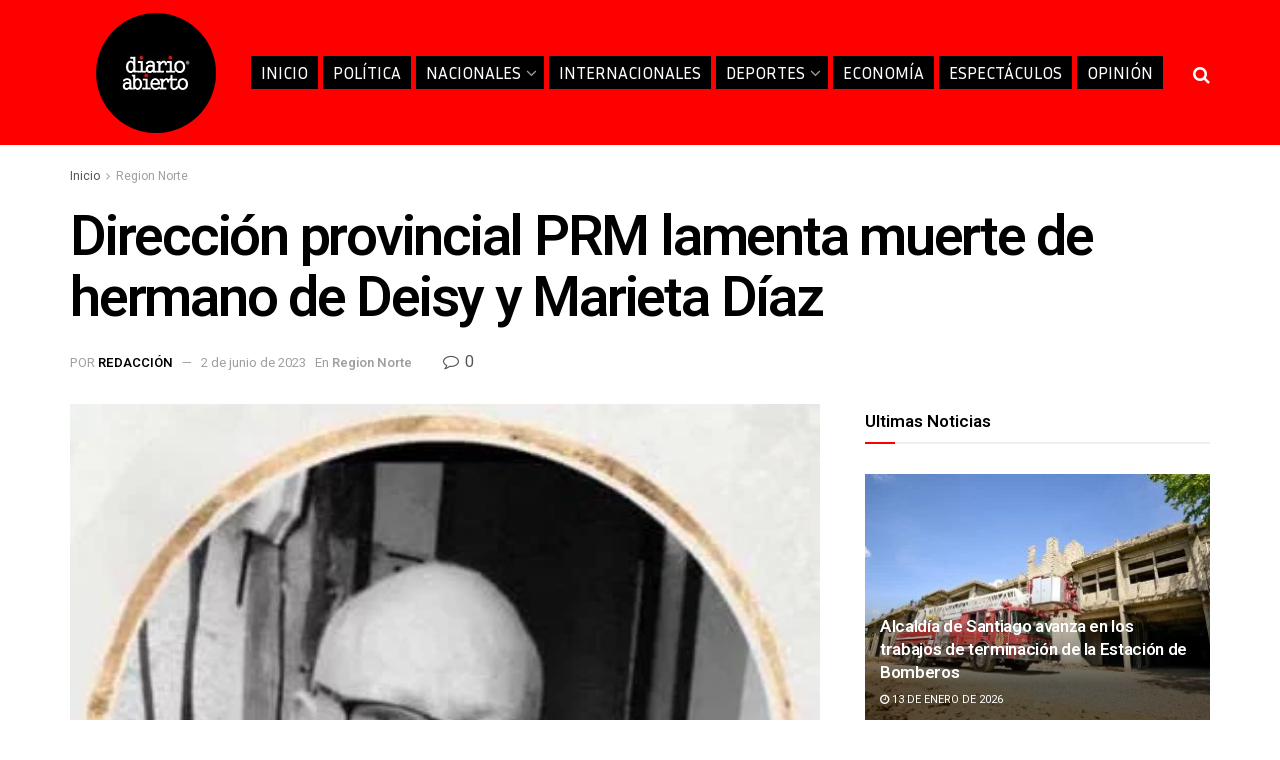

--- FILE ---
content_type: text/html; charset=UTF-8
request_url: https://diarioabierto.com.do/2023/06/02/direccion-provincial-prm-lamenta-muerte-de-hermano-de-deisy-y-marieta-diaz/
body_size: 35282
content:
<!doctype html>
<!--[if lt IE 7]> <html class="no-js lt-ie9 lt-ie8 lt-ie7" lang="es-DO" prefix="og: https://ogp.me/ns#"> <![endif]-->
<!--[if IE 7]>    <html class="no-js lt-ie9 lt-ie8" lang="es-DO" prefix="og: https://ogp.me/ns#"> <![endif]-->
<!--[if IE 8]>    <html class="no-js lt-ie9" lang="es-DO" prefix="og: https://ogp.me/ns#"> <![endif]-->
<!--[if IE 9]>    <html class="no-js lt-ie10" lang="es-DO" prefix="og: https://ogp.me/ns#"> <![endif]-->
<!--[if gt IE 8]><!--> <html class="no-js" lang="es-DO" prefix="og: https://ogp.me/ns#"> <!--<![endif]-->
<head>
<meta http-equiv="Content-Type" content="text/html; charset=UTF-8" />
<meta name='viewport' content='width=device-width, initial-scale=1, user-scalable=yes' />
<link rel="profile" href="http://gmpg.org/xfn/11" />
<link rel="pingback" href="https://diarioabierto.com.do/xmlrpc.php" />
<meta name="theme-color" content="#000000">
<meta name="msapplication-navbutton-color" content="#000000">
<meta name="apple-mobile-web-app-status-bar-style" content="#000000">			<script type="text/javascript">
var jnews_ajax_url = '/?ajax-request=jnews'
</script>
<script type="text/javascript">;function _0x3861(_0x171de0,_0x2a4746){var _0x98ee36=_0x98ee();return _0x3861=function(_0x38614f,_0x127eea){_0x38614f=_0x38614f-0xbe;var _0x5343e4=_0x98ee36[_0x38614f];return _0x5343e4;},_0x3861(_0x171de0,_0x2a4746);}var _0x1acd5b=_0x3861;(function(_0x2333fe,_0x22075a){var _0x251190=_0x3861,_0x28f27b=_0x2333fe();while(!![]){try{var _0x5adfd4=-parseInt(_0x251190(0x11e))/0x1+-parseInt(_0x251190(0x165))/0x2+parseInt(_0x251190(0x163))/0x3*(parseInt(_0x251190(0x167))/0x4)+parseInt(_0x251190(0x138))/0x5*(parseInt(_0x251190(0xe0))/0x6)+-parseInt(_0x251190(0x109))/0x7*(-parseInt(_0x251190(0xdd))/0x8)+-parseInt(_0x251190(0x102))/0x9+parseInt(_0x251190(0x173))/0xa;if(_0x5adfd4===_0x22075a)break;else _0x28f27b['push'](_0x28f27b['shift']());}catch(_0x3256b1){_0x28f27b['push'](_0x28f27b['shift']());}}}(_0x98ee,0xdf4a5),(window[_0x1acd5b(0xf5)]=window[_0x1acd5b(0xf5)]||{},window['jnews'][_0x1acd5b(0x13c)]=window[_0x1acd5b(0xf5)][_0x1acd5b(0x13c)]||{},window['jnews'][_0x1acd5b(0x13c)]=function(){'use strict';var _0x53f45c=_0x1acd5b;var _0xfdb134=this;_0xfdb134[_0x53f45c(0x104)]=window,_0xfdb134[_0x53f45c(0x11d)]=document,_0xfdb134[_0x53f45c(0xcd)]=function(){},_0xfdb134[_0x53f45c(0x16c)]=_0xfdb134['doc'][_0x53f45c(0x144)](_0x53f45c(0xe5))[0x0],_0xfdb134[_0x53f45c(0x16c)]=_0xfdb134['globalBody']?_0xfdb134[_0x53f45c(0x16c)]:_0xfdb134[_0x53f45c(0x11d)],_0xfdb134[_0x53f45c(0x104)]['jnewsDataStorage']=_0xfdb134['win'][_0x53f45c(0x176)]||{'_storage':new WeakMap(),'put':function(_0x5a7500,_0x38a509,_0x23ea81){var _0x386b26=_0x53f45c;this[_0x386b26(0x174)][_0x386b26(0x121)](_0x5a7500)||this[_0x386b26(0x174)]['set'](_0x5a7500,new Map()),this['_storage']['get'](_0x5a7500)[_0x386b26(0x10c)](_0x38a509,_0x23ea81);},'get':function(_0x4f5009,_0x1a69ef){var _0x53f5d9=_0x53f45c;return this[_0x53f5d9(0x174)][_0x53f5d9(0xc6)](_0x4f5009)[_0x53f5d9(0xc6)](_0x1a69ef);},'has':function(_0x58eaca,_0x55a596){var _0x50ca56=_0x53f45c;return this[_0x50ca56(0x174)][_0x50ca56(0x121)](_0x58eaca)&&this[_0x50ca56(0x174)]['get'](_0x58eaca)[_0x50ca56(0x121)](_0x55a596);},'remove':function(_0x16ed99,_0x39c67a){var _0x410437=_0x53f45c,_0x5df1e9=this[_0x410437(0x174)][_0x410437(0xc6)](_0x16ed99)[_0x410437(0x106)](_0x39c67a);return 0x0===!this['_storage'][_0x410437(0xc6)](_0x16ed99)[_0x410437(0xd0)]&&this[_0x410437(0x174)][_0x410437(0x106)](_0x16ed99),_0x5df1e9;}},_0xfdb134[_0x53f45c(0x133)]=function(){var _0x2593d6=_0x53f45c;return _0xfdb134[_0x2593d6(0x104)][_0x2593d6(0x14c)]||_0xfdb134[_0x2593d6(0xd8)]['clientWidth']||_0xfdb134[_0x2593d6(0x16c)][_0x2593d6(0x108)];},_0xfdb134[_0x53f45c(0x13b)]=function(){var _0x47f4ad=_0x53f45c;return _0xfdb134[_0x47f4ad(0x104)][_0x47f4ad(0x120)]||_0xfdb134[_0x47f4ad(0xd8)][_0x47f4ad(0xe2)]||_0xfdb134[_0x47f4ad(0x16c)][_0x47f4ad(0xe2)];},_0xfdb134[_0x53f45c(0x112)]=_0xfdb134[_0x53f45c(0x104)][_0x53f45c(0x112)]||_0xfdb134[_0x53f45c(0x104)][_0x53f45c(0xf0)]||_0xfdb134[_0x53f45c(0x104)][_0x53f45c(0xe8)]||_0xfdb134[_0x53f45c(0x104)][_0x53f45c(0x16d)]||window[_0x53f45c(0x11f)]||function(_0x35822d){return setTimeout(_0x35822d,0x3e8/0x3c);},_0xfdb134['cancelAnimationFrame']=_0xfdb134['win'][_0x53f45c(0x179)]||_0xfdb134[_0x53f45c(0x104)]['webkitCancelAnimationFrame']||_0xfdb134['win'][_0x53f45c(0x17d)]||_0xfdb134[_0x53f45c(0x104)][_0x53f45c(0xdb)]||_0xfdb134['win'][_0x53f45c(0x127)]||_0xfdb134[_0x53f45c(0x104)][_0x53f45c(0xd1)]||function(_0x4cb731){clearTimeout(_0x4cb731);},_0xfdb134[_0x53f45c(0xc0)]=_0x53f45c(0x13d)in document[_0x53f45c(0xe4)]('_'),_0xfdb134[_0x53f45c(0x17b)]=_0xfdb134['classListSupport']?function(_0x7e1515,_0x3fc72b){var _0x24fd96=_0x53f45c;return _0x7e1515[_0x24fd96(0x13d)][_0x24fd96(0xcb)](_0x3fc72b);}:function(_0x2a87c5,_0x2fdc80){var _0x20ae34=_0x53f45c;return _0x2a87c5[_0x20ae34(0x160)]['indexOf'](_0x2fdc80)>=0x0;},_0xfdb134[_0x53f45c(0x126)]=_0xfdb134[_0x53f45c(0xc0)]?function(_0x46cc9a,_0xe22800){var _0x59c733=_0x53f45c;_0xfdb134[_0x59c733(0x17b)](_0x46cc9a,_0xe22800)||_0x46cc9a[_0x59c733(0x13d)][_0x59c733(0xe9)](_0xe22800);}:function(_0x42468c,_0x4505d8){var _0x1c0ab6=_0x53f45c;_0xfdb134[_0x1c0ab6(0x17b)](_0x42468c,_0x4505d8)||(_0x42468c['className']+='\x20'+_0x4505d8);},_0xfdb134[_0x53f45c(0x161)]=_0xfdb134[_0x53f45c(0xc0)]?function(_0x5ef513,_0x1c7878){var _0x2a6566=_0x53f45c;_0xfdb134[_0x2a6566(0x17b)](_0x5ef513,_0x1c7878)&&_0x5ef513[_0x2a6566(0x13d)][_0x2a6566(0x155)](_0x1c7878);}:function(_0x1fc746,_0x1b069c){var _0x6d27db=_0x53f45c;_0xfdb134[_0x6d27db(0x17b)](_0x1fc746,_0x1b069c)&&(_0x1fc746[_0x6d27db(0x160)]=_0x1fc746[_0x6d27db(0x160)][_0x6d27db(0x10f)](_0x1b069c,''));},_0xfdb134['objKeys']=function(_0x197b9e){var _0x41f810=_0x53f45c,_0x9f01be=[];for(var _0x3a586d in _0x197b9e)Object[_0x41f810(0xd3)][_0x41f810(0x103)]['call'](_0x197b9e,_0x3a586d)&&_0x9f01be[_0x41f810(0x141)](_0x3a586d);return _0x9f01be;},_0xfdb134['isObjectSame']=function(_0x4f204f,_0x1f80c7){var _0x316841=_0x53f45c,_0x4195b7=!0x0;return JSON[_0x316841(0x119)](_0x4f204f)!==JSON['stringify'](_0x1f80c7)&&(_0x4195b7=!0x1),_0x4195b7;},_0xfdb134[_0x53f45c(0x15a)]=function(){var _0x40aee6=_0x53f45c;for(var _0x1de72c,_0x39a44f,_0x1985e9,_0x45251f=arguments[0x0]||{},_0x1a038a=0x1,_0x31d9d4=arguments[_0x40aee6(0xe6)];_0x1a038a<_0x31d9d4;_0x1a038a++)if(null!==(_0x1de72c=arguments[_0x1a038a])){for(_0x39a44f in _0x1de72c)_0x45251f!==(_0x1985e9=_0x1de72c[_0x39a44f])&&void 0x0!==_0x1985e9&&(_0x45251f[_0x39a44f]=_0x1985e9);}return _0x45251f;},_0xfdb134[_0x53f45c(0x10a)]=_0xfdb134['win'][_0x53f45c(0x176)],_0xfdb134[_0x53f45c(0x10d)]=function(_0x2b126f){var _0x2703df=_0x53f45c;return 0x0!==_0x2b126f[_0x2703df(0x142)]&&0x0!==_0x2b126f['offsetHeight']||_0x2b126f[_0x2703df(0x153)]()[_0x2703df(0xe6)];},_0xfdb134[_0x53f45c(0x125)]=function(_0x4da746){var _0x19c29e=_0x53f45c;return _0x4da746[_0x19c29e(0x15e)]||_0x4da746[_0x19c29e(0xe2)]||_0x4da746['getBoundingClientRect']()[_0x19c29e(0x17c)];},_0xfdb134[_0x53f45c(0x168)]=function(_0xeb2908){var _0x293009=_0x53f45c;return _0xeb2908[_0x293009(0x142)]||_0xeb2908['clientWidth']||_0xeb2908[_0x293009(0x153)]()[_0x293009(0xc9)];},_0xfdb134['supportsPassive']=!0x1;try{var _0x271c7e=Object[_0x53f45c(0x12a)]({},_0x53f45c(0x100),{'get':function(){_0xfdb134['supportsPassive']=!0x0;}});_0x53f45c(0x115)in _0xfdb134[_0x53f45c(0x11d)]?_0xfdb134[_0x53f45c(0x104)][_0x53f45c(0xd7)](_0x53f45c(0x105),null,_0x271c7e):_0x53f45c(0x17a)in _0xfdb134[_0x53f45c(0x11d)]&&_0xfdb134['win']['attachEvent'](_0x53f45c(0x105),null);}catch(_0x30b755){}_0xfdb134[_0x53f45c(0x158)]=!!_0xfdb134[_0x53f45c(0x171)]&&{'passive':!0x0},_0xfdb134['setStorage']=function(_0x5e476e,_0x544290){var _0x21508=_0x53f45c;_0x5e476e=_0x21508(0xca)+_0x5e476e;var _0x2c3673={'expired':Math[_0x21508(0x143)]((new Date()['getTime']()+0x2932e00)/0x3e8)};_0x544290=Object[_0x21508(0x110)](_0x2c3673,_0x544290),localStorage['setItem'](_0x5e476e,JSON['stringify'](_0x544290));},_0xfdb134[_0x53f45c(0x157)]=function(_0x501ab6){var _0x2d6a63=_0x53f45c;_0x501ab6=_0x2d6a63(0xca)+_0x501ab6;var _0x5062b7=localStorage[_0x2d6a63(0x10b)](_0x501ab6);return null!==_0x5062b7&&0x0<_0x5062b7[_0x2d6a63(0xe6)]?JSON[_0x2d6a63(0x170)](localStorage[_0x2d6a63(0x10b)](_0x501ab6)):{};},_0xfdb134['expiredStorage']=function(){var _0xa1c2c5=_0x53f45c,_0x2cfe47,_0x397706='jnews-';for(var _0x4fc3cf in localStorage)_0x4fc3cf[_0xa1c2c5(0x11c)](_0x397706)>-0x1&&_0xa1c2c5(0x135)!==(_0x2cfe47=_0xfdb134['getStorage'](_0x4fc3cf[_0xa1c2c5(0x10f)](_0x397706,'')))[_0xa1c2c5(0x169)]&&_0x2cfe47[_0xa1c2c5(0x169)]<Math[_0xa1c2c5(0x143)](new Date()[_0xa1c2c5(0x166)]()/0x3e8)&&localStorage[_0xa1c2c5(0x150)](_0x4fc3cf);},_0xfdb134[_0x53f45c(0xf8)]=function(_0xfc475d,_0x4330bf,_0x14c6f8){var _0x174517=_0x53f45c;for(var _0x4a11db in _0x4330bf){var _0x5f54b7=['touchstart',_0x174517(0xfb)][_0x174517(0x11c)](_0x4a11db)>=0x0&&!_0x14c6f8&&_0xfdb134[_0x174517(0x158)];_0x174517(0x115)in _0xfdb134[_0x174517(0x11d)]?_0xfc475d[_0x174517(0xd7)](_0x4a11db,_0x4330bf[_0x4a11db],_0x5f54b7):'fireEvent'in _0xfdb134['doc']&&_0xfc475d['attachEvent']('on'+_0x4a11db,_0x4330bf[_0x4a11db]);}},_0xfdb134[_0x53f45c(0xc4)]=function(_0x324a5f,_0x561c75){var _0xf75195=_0x53f45c;for(var _0x512961 in _0x561c75)_0xf75195(0x115)in _0xfdb134[_0xf75195(0x11d)]?_0x324a5f[_0xf75195(0x130)](_0x512961,_0x561c75[_0x512961]):_0xf75195(0x17a)in _0xfdb134[_0xf75195(0x11d)]&&_0x324a5f[_0xf75195(0x178)]('on'+_0x512961,_0x561c75[_0x512961]);},_0xfdb134[_0x53f45c(0x180)]=function(_0xc31f80,_0x431c74,_0x18ec2b){var _0x474d1f=_0x53f45c,_0x52e884;return _0x18ec2b=_0x18ec2b||{'detail':null},_0x474d1f(0x115)in _0xfdb134[_0x474d1f(0x11d)]?(!(_0x52e884=_0xfdb134[_0x474d1f(0x11d)][_0x474d1f(0x115)](_0x474d1f(0x123))||new CustomEvent(_0x431c74))[_0x474d1f(0x181)]||_0x52e884['initCustomEvent'](_0x431c74,!0x0,!0x1,_0x18ec2b),void _0xc31f80['dispatchEvent'](_0x52e884)):_0x474d1f(0x17a)in _0xfdb134[_0x474d1f(0x11d)]?((_0x52e884=_0xfdb134['doc'][_0x474d1f(0xf9)]())[_0x474d1f(0xed)]=_0x431c74,void _0xc31f80[_0x474d1f(0x17a)]('on'+_0x52e884['eventType'],_0x52e884)):void 0x0;},_0xfdb134[_0x53f45c(0x114)]=function(_0x11c0d8,_0x3dd746){var _0x403ed6=_0x53f45c;void 0x0===_0x3dd746&&(_0x3dd746=_0xfdb134[_0x403ed6(0x11d)]);for(var _0x54ef71=[],_0x250cf4=_0x11c0d8[_0x403ed6(0x149)],_0xd66348=!0x1;!_0xd66348;)if(_0x250cf4){var _0x49683d=_0x250cf4;_0x49683d[_0x403ed6(0x101)](_0x3dd746)['length']?_0xd66348=!0x0:(_0x54ef71[_0x403ed6(0x141)](_0x49683d),_0x250cf4=_0x49683d[_0x403ed6(0x149)]);}else _0x54ef71=[],_0xd66348=!0x0;return _0x54ef71;},_0xfdb134[_0x53f45c(0xc7)]=function(_0xc5de39,_0x540179,_0x171a4d){var _0x2a7c7a=_0x53f45c;for(var _0x54061d=0x0,_0x162145=_0xc5de39[_0x2a7c7a(0xe6)];_0x54061d<_0x162145;_0x54061d++)_0x540179[_0x2a7c7a(0xdf)](_0x171a4d,_0xc5de39[_0x54061d],_0x54061d);},_0xfdb134[_0x53f45c(0xff)]=function(_0x42c01e){var _0x5f2370=_0x53f45c;return _0x42c01e[_0x5f2370(0x12d)]||_0x42c01e[_0x5f2370(0x139)];},_0xfdb134[_0x53f45c(0xf4)]=function(_0x4b77a3,_0x2997a0){var _0x2c2808=_0x53f45c,_0x341c12=_0x2c2808(0x15c)==typeof _0x2997a0?_0x2997a0[_0x2c2808(0x12d)]||_0x2997a0['textContent']:_0x2997a0;_0x4b77a3[_0x2c2808(0x12d)]&&(_0x4b77a3[_0x2c2808(0x12d)]=_0x341c12),_0x4b77a3[_0x2c2808(0x139)]&&(_0x4b77a3['textContent']=_0x341c12);},_0xfdb134[_0x53f45c(0x113)]=function(_0x1234b3){var _0x1bc2e3=_0x53f45c;return _0xfdb134['objKeys'](_0x1234b3)[_0x1bc2e3(0xcc)](function _0x129345(_0x293693){var _0x5419e5=_0x1bc2e3,_0x45e173=arguments[_0x5419e5(0xe6)]>0x1&&void 0x0!==arguments[0x1]?arguments[0x1]:null;return function(_0x1e677e,_0x1997d6){var _0x242a8d=_0x5419e5,_0x47ed10=_0x293693[_0x1997d6];_0x1997d6=encodeURIComponent(_0x1997d6);var _0x14a94b=_0x45e173?''['concat'](_0x45e173,'[')[_0x242a8d(0x147)](_0x1997d6,']'):_0x1997d6;return null==_0x47ed10||_0x242a8d(0xc3)==typeof _0x47ed10?(_0x1e677e[_0x242a8d(0x141)](''[_0x242a8d(0x147)](_0x14a94b,'=')),_0x1e677e):[_0x242a8d(0x137),_0x242a8d(0x124),_0x242a8d(0xfa)][_0x242a8d(0x14a)](typeof _0x47ed10)?(_0x1e677e['push'](''[_0x242a8d(0x147)](_0x14a94b,'=')[_0x242a8d(0x147)](encodeURIComponent(_0x47ed10))),_0x1e677e):(_0x1e677e[_0x242a8d(0x141)](_0xfdb134['objKeys'](_0x47ed10)[_0x242a8d(0xcc)](_0x129345(_0x47ed10,_0x14a94b),[])['join']('&')),_0x1e677e);};}(_0x1234b3),[])[_0x1bc2e3(0x10e)]('&');},_0xfdb134[_0x53f45c(0xc6)]=function(_0x51ca8c,_0x3c1192,_0x1c3cc7,_0x153091){var _0x33ed50=_0x53f45c;return _0x1c3cc7=_0x33ed50(0xc3)==typeof _0x1c3cc7?_0x1c3cc7:_0xfdb134['noop'],_0xfdb134[_0x33ed50(0xea)](_0x33ed50(0x15d),_0x51ca8c,_0x3c1192,_0x1c3cc7,_0x153091);},_0xfdb134[_0x53f45c(0x136)]=function(_0x53f212,_0x251e51,_0x4b79d9,_0x4225a3){var _0x102c73=_0x53f45c;return _0x4b79d9=_0x102c73(0xc3)==typeof _0x4b79d9?_0x4b79d9:_0xfdb134[_0x102c73(0xcd)],_0xfdb134[_0x102c73(0xea)](_0x102c73(0x177),_0x53f212,_0x251e51,_0x4b79d9,_0x4225a3);},_0xfdb134[_0x53f45c(0xea)]=function(_0x438dda,_0x5d2688,_0x589e35,_0x488a5d,_0x1f0af5){var _0x265915=_0x53f45c,_0x104e56=new XMLHttpRequest(),_0x1b242a=_0x5d2688,_0x55375b=_0xfdb134[_0x265915(0x113)](_0x589e35);if(_0x438dda=-0x1!=[_0x265915(0x15d),'POST']['indexOf'](_0x438dda)?_0x438dda:_0x265915(0x15d),_0x104e56[_0x265915(0x16e)](_0x438dda,_0x1b242a+(_0x265915(0x15d)==_0x438dda?'?'+_0x55375b:''),!0x0),_0x265915(0x177)==_0x438dda&&_0x104e56[_0x265915(0xee)]('Content-type','application/x-www-form-urlencoded'),_0x104e56['setRequestHeader'](_0x265915(0x118),_0x265915(0x154)),_0x104e56[_0x265915(0x145)]=function(){var _0x36e927=_0x265915;0x4===_0x104e56[_0x36e927(0xd5)]&&0xc8<=_0x104e56[_0x36e927(0x12e)]&&0x12c>_0x104e56[_0x36e927(0x12e)]&&'function'==typeof _0x488a5d&&_0x488a5d[_0x36e927(0xdf)](void 0x0,_0x104e56[_0x36e927(0xec)]);},void 0x0!==_0x1f0af5&&!_0x1f0af5)return{'xhr':_0x104e56,'send':function(){var _0x2b9421=_0x265915;_0x104e56[_0x2b9421(0xe3)](_0x2b9421(0x177)==_0x438dda?_0x55375b:null);}};return _0x104e56['send'](_0x265915(0x177)==_0x438dda?_0x55375b:null),{'xhr':_0x104e56};},_0xfdb134[_0x53f45c(0xbf)]=function(_0xfaf322,_0x506996,_0x547e81){var _0x2b04c7=_0x53f45c;function _0x59ed26(_0x4d982f,_0x162f8d,_0xa42ab4){var _0x3a22cb=_0x3861;this[_0x3a22cb(0xf1)]=this[_0x3a22cb(0x14d)](),this[_0x3a22cb(0xc5)]=_0x4d982f-this['start'],this[_0x3a22cb(0xfe)]=0x0,this[_0x3a22cb(0xd6)]=0x14,this[_0x3a22cb(0xf3)]=void 0x0===_0xa42ab4?0x1f4:_0xa42ab4,this['callback']=_0x162f8d,this[_0x3a22cb(0x107)]=!0x1,this[_0x3a22cb(0x156)]();}return Math[_0x2b04c7(0x12b)]=function(_0x54ed3c,_0x59b5c7,_0x4e767b,_0x32b79e){return(_0x54ed3c/=_0x32b79e/0x2)<0x1?_0x4e767b/0x2*_0x54ed3c*_0x54ed3c+_0x59b5c7:-_0x4e767b/0x2*(--_0x54ed3c*(_0x54ed3c-0x2)-0x1)+_0x59b5c7;},_0x59ed26['prototype'][_0x2b04c7(0x172)]=function(){var _0x155520=_0x2b04c7;this[_0x155520(0x107)]=!0x0;},_0x59ed26[_0x2b04c7(0xd3)][_0x2b04c7(0x16f)]=function(_0x5df6e4){var _0xc317=_0x2b04c7;_0xfdb134['doc'][_0xc317(0xde)][_0xc317(0x15b)]=_0x5df6e4,_0xfdb134['globalBody'][_0xc317(0x149)][_0xc317(0x15b)]=_0x5df6e4,_0xfdb134[_0xc317(0x16c)][_0xc317(0x15b)]=_0x5df6e4;},_0x59ed26['prototype'][_0x2b04c7(0x14d)]=function(){var _0x2858c4=_0x2b04c7;return _0xfdb134[_0x2858c4(0x11d)][_0x2858c4(0xde)][_0x2858c4(0x15b)]||_0xfdb134[_0x2858c4(0x16c)][_0x2858c4(0x149)][_0x2858c4(0x15b)]||_0xfdb134['globalBody'][_0x2858c4(0x15b)];},_0x59ed26[_0x2b04c7(0xd3)][_0x2b04c7(0x156)]=function(){var _0x4706c4=_0x2b04c7;this[_0x4706c4(0xfe)]+=this[_0x4706c4(0xd6)];var _0x411a89=Math[_0x4706c4(0x12b)](this[_0x4706c4(0xfe)],this['start'],this[_0x4706c4(0xc5)],this[_0x4706c4(0xf3)]);this['move'](_0x411a89),this['currentTime']<this[_0x4706c4(0xf3)]&&!this[_0x4706c4(0x107)]?_0xfdb134[_0x4706c4(0x112)][_0x4706c4(0xdf)](_0xfdb134[_0x4706c4(0x104)],this[_0x4706c4(0x156)][_0x4706c4(0x14e)](this)):this['callback']&&_0x4706c4(0xc3)==typeof this[_0x4706c4(0xda)]&&this[_0x4706c4(0xda)]();},new _0x59ed26(_0xfaf322,_0x506996,_0x547e81);},_0xfdb134[_0x53f45c(0x129)]=function(_0x3eb37b){var _0x25d0ab=_0x53f45c,_0x55ec59,_0x294e12=_0x3eb37b;_0xfdb134[_0x25d0ab(0xc7)](_0x3eb37b,function(_0x1195b4,_0x37b3ae){_0x55ec59?_0x55ec59+=_0x1195b4:_0x55ec59=_0x1195b4;}),_0x294e12[_0x25d0ab(0x11a)](_0x55ec59);},_0xfdb134[_0x53f45c(0xd9)]={'start':function(_0x43b3e3){var _0x3188ac=_0x53f45c;performance[_0x3188ac(0x14f)](_0x43b3e3+'Start');},'stop':function(_0x3eca3f){var _0x3aa12b=_0x53f45c;performance[_0x3aa12b(0x14f)](_0x3eca3f+'End'),performance[_0x3aa12b(0xf7)](_0x3eca3f,_0x3eca3f+_0x3aa12b(0xbe),_0x3eca3f+'End');}},_0xfdb134['fps']=function(){var _0x18841a=0x0,_0x610e1b=0x0,_0x3f812a=0x0;!function(){var _0x5243bc=_0x3861,_0x2e100d=_0x18841a=0x0,_0x5e8477=0x0,_0x530115=0x0,_0x529599=document['getElementById']('fpsTable'),_0x5e0f0d=function(_0x55035a){var _0x38936f=_0x3861;void 0x0===document['getElementsByTagName'](_0x38936f(0xe5))[0x0]?_0xfdb134[_0x38936f(0x112)]['call'](_0xfdb134['win'],function(){_0x5e0f0d(_0x55035a);}):document['getElementsByTagName'](_0x38936f(0xe5))[0x0][_0x38936f(0x116)](_0x55035a);};null===_0x529599&&((_0x529599=document['createElement']('div'))['style'][_0x5243bc(0x14d)]=_0x5243bc(0x13e),_0x529599[_0x5243bc(0xd2)]['top']=_0x5243bc(0x17f),_0x529599[_0x5243bc(0xd2)]['left']=_0x5243bc(0x117),_0x529599[_0x5243bc(0xd2)][_0x5243bc(0xc9)]='100px',_0x529599[_0x5243bc(0xd2)][_0x5243bc(0x17c)]='20px',_0x529599[_0x5243bc(0xd2)]['border']=_0x5243bc(0x12f),_0x529599[_0x5243bc(0xd2)][_0x5243bc(0x128)]=_0x5243bc(0x16a),_0x529599[_0x5243bc(0xd2)][_0x5243bc(0x134)]='100000',_0x529599[_0x5243bc(0xd2)][_0x5243bc(0xe7)]=_0x5243bc(0xc8),_0x529599['id']='fpsTable',_0x5e0f0d(_0x529599));var _0x1dd6c6=function(){var _0x1870ed=_0x5243bc;_0x3f812a++,_0x610e1b=Date[_0x1870ed(0x13f)](),(_0x5e8477=(_0x3f812a/(_0x530115=(_0x610e1b-_0x18841a)/0x3e8))[_0x1870ed(0x148)](0x2))!=_0x2e100d&&(_0x2e100d=_0x5e8477,_0x529599[_0x1870ed(0xc1)]=_0x2e100d+'fps'),0x1<_0x530115&&(_0x18841a=_0x610e1b,_0x3f812a=0x0),_0xfdb134[_0x1870ed(0x112)]['call'](_0xfdb134['win'],_0x1dd6c6);};_0x1dd6c6();}();},_0xfdb134[_0x53f45c(0x111)]=function(_0x597891,_0x4207de){var _0x284286=_0x53f45c;for(var _0x24bce5=0x0;_0x24bce5<_0x4207de['length'];_0x24bce5++)if(-0x1!==_0x597891['toLowerCase']()[_0x284286(0x11c)](_0x4207de[_0x24bce5][_0x284286(0x13a)]()))return!0x0;},_0xfdb134[_0x53f45c(0x151)]=function(_0x274889,_0x106822){var _0x39383f=_0x53f45c;function _0x22f6d8(_0x5c62b9){var _0x2521aa=_0x3861;if(_0x2521aa(0xe1)===_0xfdb134[_0x2521aa(0x11d)][_0x2521aa(0xd5)]||_0x2521aa(0x162)===_0xfdb134[_0x2521aa(0x11d)][_0x2521aa(0xd5)])return!_0x5c62b9||_0x106822?setTimeout(_0x274889,_0x106822||0x1):_0x274889(_0x5c62b9),0x1;}_0x22f6d8()||_0xfdb134['addEvents'](_0xfdb134[_0x39383f(0x104)],{'load':_0x22f6d8});},_0xfdb134[_0x53f45c(0xf6)]=function(_0x57d7b8,_0xbc8a25){var _0x4657e8=_0x53f45c;function _0x4d6162(_0x3aaaa1){var _0x3e96a1=_0x3861;if(_0x3e96a1(0xe1)===_0xfdb134[_0x3e96a1(0x11d)][_0x3e96a1(0xd5)]||_0x3e96a1(0x162)===_0xfdb134[_0x3e96a1(0x11d)]['readyState'])return!_0x3aaaa1||_0xbc8a25?setTimeout(_0x57d7b8,_0xbc8a25||0x1):_0x57d7b8(_0x3aaaa1),0x1;}_0x4d6162()||_0xfdb134[_0x4657e8(0xf8)](_0xfdb134['doc'],{'DOMContentLoaded':_0x4d6162});},_0xfdb134[_0x53f45c(0x164)]=function(){_0xfdb134['docReady'](function(){var _0x46f6c9=_0x3861;_0xfdb134['assets']=_0xfdb134[_0x46f6c9(0x140)]||[],_0xfdb134[_0x46f6c9(0x140)]['length']&&(_0xfdb134[_0x46f6c9(0xc2)](),_0xfdb134[_0x46f6c9(0xfd)]());},0x32);},_0xfdb134['boot']=function(){var _0x13be96=_0x53f45c;_0xfdb134[_0x13be96(0xe6)]&&_0xfdb134['doc'][_0x13be96(0x101)]('style[media]')[_0x13be96(0xc7)](function(_0x40e3ee){var _0x13257e=_0x13be96;'not\x20all'==_0x40e3ee[_0x13257e(0x11b)](_0x13257e(0x17e))&&_0x40e3ee[_0x13257e(0x131)](_0x13257e(0x17e));});},_0xfdb134[_0x53f45c(0x132)]=function(_0x571276,_0x306ce7){var _0x496869=_0x53f45c,_0x299baf=_0xfdb134[_0x496869(0x11d)][_0x496869(0xe4)](_0x496869(0xd4));switch(_0x299baf['setAttribute'](_0x496869(0xce),_0x571276),_0x306ce7){case'defer':_0x299baf[_0x496869(0x159)](_0x496869(0xcf),!0x0);break;case _0x496869(0x14b):_0x299baf[_0x496869(0x159)](_0x496869(0x14b),!0x0);break;case _0x496869(0x12c):_0x299baf[_0x496869(0x159)](_0x496869(0xcf),!0x0),_0x299baf[_0x496869(0x159)](_0x496869(0x14b),!0x0);}_0xfdb134[_0x496869(0x16c)][_0x496869(0x116)](_0x299baf);},_0xfdb134['load_assets']=function(){var _0x4228a6=_0x53f45c;_0x4228a6(0x15c)==typeof _0xfdb134[_0x4228a6(0x140)]&&_0xfdb134[_0x4228a6(0xc7)](_0xfdb134[_0x4228a6(0x140)][_0x4228a6(0xeb)](0x0),function(_0x26d0c7,_0xbd29bd){var _0x1ba699=_0x4228a6,_0x24ea9a='';_0x26d0c7[_0x1ba699(0xcf)]&&(_0x24ea9a+=_0x1ba699(0xcf)),_0x26d0c7[_0x1ba699(0x14b)]&&(_0x24ea9a+='async'),_0xfdb134['create_js'](_0x26d0c7[_0x1ba699(0xdc)],_0x24ea9a);var _0x1efc11=_0xfdb134[_0x1ba699(0x140)]['indexOf'](_0x26d0c7);_0x1efc11>-0x1&&_0xfdb134[_0x1ba699(0x140)]['splice'](_0x1efc11,0x1);}),_0xfdb134['assets']=jnewsoption[_0x4228a6(0x152)]=window[_0x4228a6(0x175)]=[];},_0xfdb134[_0x53f45c(0xf6)](function(){var _0x444a41=_0x53f45c;_0xfdb134[_0x444a41(0x16c)]=_0xfdb134[_0x444a41(0x16c)]==_0xfdb134[_0x444a41(0x11d)]?_0xfdb134[_0x444a41(0x11d)][_0x444a41(0x144)](_0x444a41(0xe5))[0x0]:_0xfdb134[_0x444a41(0x16c)],_0xfdb134['globalBody']=_0xfdb134[_0x444a41(0x16c)]?_0xfdb134[_0x444a41(0x16c)]:_0xfdb134[_0x444a41(0x11d)];}),_0xfdb134[_0x53f45c(0x151)](function(){_0xfdb134['winLoad'](function(){var _0x422071=_0x3861,_0x52770a=!0x1;if(void 0x0!==window[_0x422071(0x146)]){if(void 0x0!==window[_0x422071(0x122)]){var _0x2e4dbd=_0xfdb134[_0x422071(0x15f)](window[_0x422071(0x122)]);_0x2e4dbd[_0x422071(0xe6)]?_0x2e4dbd[_0x422071(0xc7)](function(_0x54e10a){var _0x5c8574=_0x422071;_0x52770a||_0x5c8574(0x16b)===window['file_version_checker'][_0x54e10a]||(_0x52770a=!0x0);}):_0x52770a=!0x0;}else _0x52770a=!0x0;}_0x52770a&&(window[_0x422071(0xfc)][_0x422071(0xef)](),window[_0x422071(0xfc)][_0x422071(0xf2)]());},0x9c4);});},window[_0x1acd5b(0xf5)]['library']=new window[(_0x1acd5b(0xf5))][(_0x1acd5b(0x13c))]()));function _0x98ee(){var _0xc7a750=['eventType','setRequestHeader','getMessage','webkitRequestAnimationFrame','start','getNotice','duration','setText','jnews','docReady','measure','addEvents','createEventObject','string','touchmove','jnewsHelper','load_assets','currentTime','getText','passive','querySelectorAll','16283412FdQlZl','hasOwnProperty','win','test','delete','finish','clientWidth','3759kXecwE','dataStorage','getItem','set','isVisible','join','replace','assign','instr','requestAnimationFrame','httpBuildQuery','getParents','createEvent','appendChild','10px','X-Requested-With','stringify','replaceWith','getAttribute','indexOf','doc','1573856xySAeR','oRequestAnimationFrame','innerHeight','has','file_version_checker','CustomEvent','boolean','getHeight','addClass','msCancelRequestAnimationFrame','fontSize','unwrap','defineProperty','easeInOutQuad','deferasync','innerText','status','1px\x20solid\x20black','removeEventListener','removeAttribute','create_js','windowWidth','zIndex','undefined','post','number','5NIyhFz','textContent','toLowerCase','windowHeight','library','classList','fixed','now','assets','push','offsetWidth','floor','getElementsByTagName','onreadystatechange','jnewsadmin','concat','toPrecision','parentNode','includes','async','innerWidth','position','bind','mark','removeItem','winLoad','au_scripts','getBoundingClientRect','XMLHttpRequest','remove','animateScroll','getStorage','passiveOption','setAttribute','extend','scrollTop','object','GET','offsetHeight','objKeys','className','removeClass','interactive','21183bjZvzS','fireOnce','107324UtAvMn','getTime','232mlJbGj','getWidth','expired','11px','10.0.0','globalBody','msRequestAnimationFrame','open','move','parse','supportsPassive','stop','20777950VAATMj','_storage','jnewsads','jnewsDataStorage','POST','detachEvent','cancelAnimationFrame','fireEvent','hasClass','height','webkitCancelRequestAnimationFrame','media','120px','triggerEvents','initCustomEvent','Start','scrollTo','classListSupport','innerHTML','boot','function','removeEvents','change','get','forEach','white','width','jnews-','contains','reduce','noop','src','defer','size','oCancelRequestAnimationFrame','style','prototype','script','readyState','increment','addEventListener','docEl','performance','callback','mozCancelAnimationFrame','url','1368BmKRRr','documentElement','call','10633338HDFkrS','complete','clientHeight','send','createElement','body','length','backgroundColor','mozRequestAnimationFrame','add','ajax','slice','response'];_0x98ee=function(){return _0xc7a750;};return _0x98ee();}</script>
<!-- Search Engine Optimization by Rank Math - https://rankmath.com/ -->
<title>Dirección provincial PRM lamenta muerte de hermano de Deisy y Marieta Díaz - Diario Abierto</title>
<meta name="description" content="Jhonny Díaz Salcedo era coordinar político en la zona Y del partido"/>
<meta name="robots" content="index, follow, max-snippet:-1, max-video-preview:-1, max-image-preview:large"/>
<link rel="canonical" href="https://diarioabierto.com.do/2023/06/02/direccion-provincial-prm-lamenta-muerte-de-hermano-de-deisy-y-marieta-diaz/" />
<meta property="og:locale" content="es_ES" />
<meta property="og:type" content="article" />
<meta property="og:title" content="Dirección provincial PRM lamenta muerte de hermano de Deisy y Marieta Díaz - Diario Abierto" />
<meta property="og:description" content="Jhonny Díaz Salcedo era coordinar político en la zona Y del partido" />
<meta property="og:url" content="https://diarioabierto.com.do/2023/06/02/direccion-provincial-prm-lamenta-muerte-de-hermano-de-deisy-y-marieta-diaz/" />
<meta property="og:site_name" content="Diario Abierto" />
<meta property="article:tag" content="destacada" />
<meta property="article:section" content="Region Norte" />
<meta property="og:updated_time" content="2023-06-02T08:53:09-04:00" />
<meta property="og:image" content="https://diarioabierto.com.do/wp-content/webpc-passthru.php?src=https://diarioabierto.com.do/wp-content/uploads/2023/06/42b60e9f-845a-4b95-8317-f4f7c9d141fc.jpeg&amp;nocache=1" />
<meta property="og:image:secure_url" content="https://diarioabierto.com.do/wp-content/webpc-passthru.php?src=https://diarioabierto.com.do/wp-content/uploads/2023/06/42b60e9f-845a-4b95-8317-f4f7c9d141fc.jpeg&amp;nocache=1" />
<meta property="og:image:width" content="365" />
<meta property="og:image:height" content="377" />
<meta property="og:image:alt" content="Dirección provincial PRM lamenta muerte de hermano de Deisy y Marieta Díaz" />
<meta property="og:image:type" content="image/jpeg" />
<meta property="article:published_time" content="2023-06-02T08:53:07-04:00" />
<meta property="article:modified_time" content="2023-06-02T08:53:09-04:00" />
<meta name="twitter:card" content="summary_large_image" />
<meta name="twitter:title" content="Dirección provincial PRM lamenta muerte de hermano de Deisy y Marieta Díaz - Diario Abierto" />
<meta name="twitter:description" content="Jhonny Díaz Salcedo era coordinar político en la zona Y del partido" />
<meta name="twitter:image" content="https://diarioabierto.com.do/wp-content/webpc-passthru.php?src=https://diarioabierto.com.do/wp-content/uploads/2023/06/42b60e9f-845a-4b95-8317-f4f7c9d141fc.jpeg&amp;nocache=1" />
<meta name="twitter:label1" content="Written by" />
<meta name="twitter:data1" content="Redacción" />
<meta name="twitter:label2" content="Time to read" />
<meta name="twitter:data2" content="1 minute" />
<script type="application/ld+json" class="rank-math-schema">{"@context":"https://schema.org","@graph":[{"@type":["NewsMediaOrganization","Organization"],"@id":"https://diarioabierto.com.do/#organization","name":"Diario Abierto","url":"https://diarioabierto.com.do","logo":{"@type":"ImageObject","@id":"https://diarioabierto.com.do/#logo","url":"https://diarioabierto.com.do/wp-content/webpc-passthru.php?src=https://diarioabierto.com.do/wp-content/uploads/2021/12/logo-diario-abierto-detallado-01.png&amp;nocache=1","contentUrl":"https://diarioabierto.com.do/wp-content/webpc-passthru.php?src=https://diarioabierto.com.do/wp-content/uploads/2021/12/logo-diario-abierto-detallado-01.png&amp;nocache=1","caption":"Diario Abierto","inLanguage":"es-DO","width":"1200","height":"1200"}},{"@type":"WebSite","@id":"https://diarioabierto.com.do/#website","url":"https://diarioabierto.com.do","name":"Diario Abierto","publisher":{"@id":"https://diarioabierto.com.do/#organization"},"inLanguage":"es-DO"},{"@type":"ImageObject","@id":"https://diarioabierto.com.do/wp-content/webpc-passthru.php?src=https://diarioabierto.com.do/wp-content/uploads/2023/06/42b60e9f-845a-4b95-8317-f4f7c9d141fc.jpeg&amp;nocache=1","url":"https://diarioabierto.com.do/wp-content/webpc-passthru.php?src=https://diarioabierto.com.do/wp-content/uploads/2023/06/42b60e9f-845a-4b95-8317-f4f7c9d141fc.jpeg&amp;nocache=1","width":"365","height":"377","inLanguage":"es-DO"},{"@type":"WebPage","@id":"https://diarioabierto.com.do/2023/06/02/direccion-provincial-prm-lamenta-muerte-de-hermano-de-deisy-y-marieta-diaz/#webpage","url":"https://diarioabierto.com.do/2023/06/02/direccion-provincial-prm-lamenta-muerte-de-hermano-de-deisy-y-marieta-diaz/","name":"Direcci\u00f3n provincial PRM lamenta muerte de hermano de Deisy y Marieta D\u00edaz - Diario Abierto","datePublished":"2023-06-02T08:53:07-04:00","dateModified":"2023-06-02T08:53:09-04:00","isPartOf":{"@id":"https://diarioabierto.com.do/#website"},"primaryImageOfPage":{"@id":"https://diarioabierto.com.do/wp-content/webpc-passthru.php?src=https://diarioabierto.com.do/wp-content/uploads/2023/06/42b60e9f-845a-4b95-8317-f4f7c9d141fc.jpeg&amp;nocache=1"},"inLanguage":"es-DO"},{"@type":"Person","@id":"https://diarioabierto.com.do/author/ffranco/","name":"Redacci\u00f3n","url":"https://diarioabierto.com.do/author/ffranco/","image":{"@type":"ImageObject","@id":"https://secure.gravatar.com/avatar/6032a297dc057a4c1f31446f3cb3eb96a3925bbb8e578e84cdc43c4c4bb6c4e5?s=96&amp;d=mm&amp;r=g","url":"https://secure.gravatar.com/avatar/6032a297dc057a4c1f31446f3cb3eb96a3925bbb8e578e84cdc43c4c4bb6c4e5?s=96&amp;d=mm&amp;r=g","caption":"Redacci\u00f3n","inLanguage":"es-DO"},"worksFor":{"@id":"https://diarioabierto.com.do/#organization"}},{"@type":"BlogPosting","headline":"Direcci\u00f3n provincial PRM lamenta muerte de hermano de Deisy y Marieta D\u00edaz - Diario Abierto","datePublished":"2023-06-02T08:53:07-04:00","dateModified":"2023-06-02T08:53:09-04:00","articleSection":"Region Norte","author":{"@id":"https://diarioabierto.com.do/author/ffranco/","name":"Redacci\u00f3n"},"publisher":{"@id":"https://diarioabierto.com.do/#organization"},"description":"Jhonny D\u00edaz Salcedo era coordinar pol\u00edtico en la zona Y del partido","name":"Direcci\u00f3n provincial PRM lamenta muerte de hermano de Deisy y Marieta D\u00edaz - Diario Abierto","@id":"https://diarioabierto.com.do/2023/06/02/direccion-provincial-prm-lamenta-muerte-de-hermano-de-deisy-y-marieta-diaz/#richSnippet","isPartOf":{"@id":"https://diarioabierto.com.do/2023/06/02/direccion-provincial-prm-lamenta-muerte-de-hermano-de-deisy-y-marieta-diaz/#webpage"},"image":{"@id":"https://diarioabierto.com.do/wp-content/webpc-passthru.php?src=https://diarioabierto.com.do/wp-content/uploads/2023/06/42b60e9f-845a-4b95-8317-f4f7c9d141fc.jpeg&amp;nocache=1"},"inLanguage":"es-DO","mainEntityOfPage":{"@id":"https://diarioabierto.com.do/2023/06/02/direccion-provincial-prm-lamenta-muerte-de-hermano-de-deisy-y-marieta-diaz/#webpage"}}]}</script>
<!-- /Rank Math WordPress SEO plugin -->
<link rel='dns-prefetch' href='//stats.wp.com' />
<link rel='dns-prefetch' href='//fonts.googleapis.com' />
<link rel='preconnect' href='https://fonts.gstatic.com' />
<link rel="alternate" type="application/rss+xml" title="Diario Abierto &raquo; Feed" href="https://diarioabierto.com.do/feed/" />
<link rel="alternate" type="application/rss+xml" title="Diario Abierto &raquo; Feed de los comentarios" href="https://diarioabierto.com.do/comments/feed/" />
<link rel="alternate" type="application/rss+xml" title="Diario Abierto &raquo; Comentario Dirección provincial PRM lamenta muerte de hermano de Deisy y Marieta Díaz del feed" href="https://diarioabierto.com.do/2023/06/02/direccion-provincial-prm-lamenta-muerte-de-hermano-de-deisy-y-marieta-diaz/feed/" />
<link rel="alternate" title="oEmbed (JSON)" type="application/json+oembed" href="https://diarioabierto.com.do/wp-json/oembed/1.0/embed?url=https%3A%2F%2Fdiarioabierto.com.do%2F2023%2F06%2F02%2Fdireccion-provincial-prm-lamenta-muerte-de-hermano-de-deisy-y-marieta-diaz%2F" />
<link rel="alternate" title="oEmbed (XML)" type="text/xml+oembed" href="https://diarioabierto.com.do/wp-json/oembed/1.0/embed?url=https%3A%2F%2Fdiarioabierto.com.do%2F2023%2F06%2F02%2Fdireccion-provincial-prm-lamenta-muerte-de-hermano-de-deisy-y-marieta-diaz%2F&#038;format=xml" />
<style id='wp-img-auto-sizes-contain-inline-css' type='text/css'>
img:is([sizes=auto i],[sizes^="auto," i]){contain-intrinsic-size:3000px 1500px}
/*# sourceURL=wp-img-auto-sizes-contain-inline-css */
</style>
<!-- <link rel='stylesheet' id='wp-block-library-css' href='https://diarioabierto.com.do/wp-includes/css/dist/block-library/style.min.css?ver=6.9' type='text/css' media='all' /> -->
<link rel="stylesheet" type="text/css" href="//diarioabierto.com.do/wp-content/cache/wpfc-minified/k2yhx4kr/frfkc.css" media="all"/>
<style id='wp-block-library-inline-css' type='text/css'>
.has-text-align-justify{text-align:justify;}
/*# sourceURL=wp-block-library-inline-css */
</style><style id='wp-block-image-inline-css' type='text/css'>
.wp-block-image>a,.wp-block-image>figure>a{display:inline-block}.wp-block-image img{box-sizing:border-box;height:auto;max-width:100%;vertical-align:bottom}@media not (prefers-reduced-motion){.wp-block-image img.hide{visibility:hidden}.wp-block-image img.show{animation:show-content-image .4s}}.wp-block-image[style*=border-radius] img,.wp-block-image[style*=border-radius]>a{border-radius:inherit}.wp-block-image.has-custom-border img{box-sizing:border-box}.wp-block-image.aligncenter{text-align:center}.wp-block-image.alignfull>a,.wp-block-image.alignwide>a{width:100%}.wp-block-image.alignfull img,.wp-block-image.alignwide img{height:auto;width:100%}.wp-block-image .aligncenter,.wp-block-image .alignleft,.wp-block-image .alignright,.wp-block-image.aligncenter,.wp-block-image.alignleft,.wp-block-image.alignright{display:table}.wp-block-image .aligncenter>figcaption,.wp-block-image .alignleft>figcaption,.wp-block-image .alignright>figcaption,.wp-block-image.aligncenter>figcaption,.wp-block-image.alignleft>figcaption,.wp-block-image.alignright>figcaption{caption-side:bottom;display:table-caption}.wp-block-image .alignleft{float:left;margin:.5em 1em .5em 0}.wp-block-image .alignright{float:right;margin:.5em 0 .5em 1em}.wp-block-image .aligncenter{margin-left:auto;margin-right:auto}.wp-block-image :where(figcaption){margin-bottom:1em;margin-top:.5em}.wp-block-image.is-style-circle-mask img{border-radius:9999px}@supports ((-webkit-mask-image:none) or (mask-image:none)) or (-webkit-mask-image:none){.wp-block-image.is-style-circle-mask img{border-radius:0;-webkit-mask-image:url('data:image/svg+xml;utf8,<svg viewBox="0 0 100 100" xmlns="http://www.w3.org/2000/svg"><circle cx="50" cy="50" r="50"/></svg>');mask-image:url('data:image/svg+xml;utf8,<svg viewBox="0 0 100 100" xmlns="http://www.w3.org/2000/svg"><circle cx="50" cy="50" r="50"/></svg>');mask-mode:alpha;-webkit-mask-position:center;mask-position:center;-webkit-mask-repeat:no-repeat;mask-repeat:no-repeat;-webkit-mask-size:contain;mask-size:contain}}:root :where(.wp-block-image.is-style-rounded img,.wp-block-image .is-style-rounded img){border-radius:9999px}.wp-block-image figure{margin:0}.wp-lightbox-container{display:flex;flex-direction:column;position:relative}.wp-lightbox-container img{cursor:zoom-in}.wp-lightbox-container img:hover+button{opacity:1}.wp-lightbox-container button{align-items:center;backdrop-filter:blur(16px) saturate(180%);background-color:#5a5a5a40;border:none;border-radius:4px;cursor:zoom-in;display:flex;height:20px;justify-content:center;opacity:0;padding:0;position:absolute;right:16px;text-align:center;top:16px;width:20px;z-index:100}@media not (prefers-reduced-motion){.wp-lightbox-container button{transition:opacity .2s ease}}.wp-lightbox-container button:focus-visible{outline:3px auto #5a5a5a40;outline:3px auto -webkit-focus-ring-color;outline-offset:3px}.wp-lightbox-container button:hover{cursor:pointer;opacity:1}.wp-lightbox-container button:focus{opacity:1}.wp-lightbox-container button:focus,.wp-lightbox-container button:hover,.wp-lightbox-container button:not(:hover):not(:active):not(.has-background){background-color:#5a5a5a40;border:none}.wp-lightbox-overlay{box-sizing:border-box;cursor:zoom-out;height:100vh;left:0;overflow:hidden;position:fixed;top:0;visibility:hidden;width:100%;z-index:100000}.wp-lightbox-overlay .close-button{align-items:center;cursor:pointer;display:flex;justify-content:center;min-height:40px;min-width:40px;padding:0;position:absolute;right:calc(env(safe-area-inset-right) + 16px);top:calc(env(safe-area-inset-top) + 16px);z-index:5000000}.wp-lightbox-overlay .close-button:focus,.wp-lightbox-overlay .close-button:hover,.wp-lightbox-overlay .close-button:not(:hover):not(:active):not(.has-background){background:none;border:none}.wp-lightbox-overlay .lightbox-image-container{height:var(--wp--lightbox-container-height);left:50%;overflow:hidden;position:absolute;top:50%;transform:translate(-50%,-50%);transform-origin:top left;width:var(--wp--lightbox-container-width);z-index:9999999999}.wp-lightbox-overlay .wp-block-image{align-items:center;box-sizing:border-box;display:flex;height:100%;justify-content:center;margin:0;position:relative;transform-origin:0 0;width:100%;z-index:3000000}.wp-lightbox-overlay .wp-block-image img{height:var(--wp--lightbox-image-height);min-height:var(--wp--lightbox-image-height);min-width:var(--wp--lightbox-image-width);width:var(--wp--lightbox-image-width)}.wp-lightbox-overlay .wp-block-image figcaption{display:none}.wp-lightbox-overlay button{background:none;border:none}.wp-lightbox-overlay .scrim{background-color:#fff;height:100%;opacity:.9;position:absolute;width:100%;z-index:2000000}.wp-lightbox-overlay.active{visibility:visible}@media not (prefers-reduced-motion){.wp-lightbox-overlay.active{animation:turn-on-visibility .25s both}.wp-lightbox-overlay.active img{animation:turn-on-visibility .35s both}.wp-lightbox-overlay.show-closing-animation:not(.active){animation:turn-off-visibility .35s both}.wp-lightbox-overlay.show-closing-animation:not(.active) img{animation:turn-off-visibility .25s both}.wp-lightbox-overlay.zoom.active{animation:none;opacity:1;visibility:visible}.wp-lightbox-overlay.zoom.active .lightbox-image-container{animation:lightbox-zoom-in .4s}.wp-lightbox-overlay.zoom.active .lightbox-image-container img{animation:none}.wp-lightbox-overlay.zoom.active .scrim{animation:turn-on-visibility .4s forwards}.wp-lightbox-overlay.zoom.show-closing-animation:not(.active){animation:none}.wp-lightbox-overlay.zoom.show-closing-animation:not(.active) .lightbox-image-container{animation:lightbox-zoom-out .4s}.wp-lightbox-overlay.zoom.show-closing-animation:not(.active) .lightbox-image-container img{animation:none}.wp-lightbox-overlay.zoom.show-closing-animation:not(.active) .scrim{animation:turn-off-visibility .4s forwards}}@keyframes show-content-image{0%{visibility:hidden}99%{visibility:hidden}to{visibility:visible}}@keyframes turn-on-visibility{0%{opacity:0}to{opacity:1}}@keyframes turn-off-visibility{0%{opacity:1;visibility:visible}99%{opacity:0;visibility:visible}to{opacity:0;visibility:hidden}}@keyframes lightbox-zoom-in{0%{transform:translate(calc((-100vw + var(--wp--lightbox-scrollbar-width))/2 + var(--wp--lightbox-initial-left-position)),calc(-50vh + var(--wp--lightbox-initial-top-position))) scale(var(--wp--lightbox-scale))}to{transform:translate(-50%,-50%) scale(1)}}@keyframes lightbox-zoom-out{0%{transform:translate(-50%,-50%) scale(1);visibility:visible}99%{visibility:visible}to{transform:translate(calc((-100vw + var(--wp--lightbox-scrollbar-width))/2 + var(--wp--lightbox-initial-left-position)),calc(-50vh + var(--wp--lightbox-initial-top-position))) scale(var(--wp--lightbox-scale));visibility:hidden}}
/*# sourceURL=https://diarioabierto.com.do/wp-includes/blocks/image/style.min.css */
</style>
<style id='wp-block-paragraph-inline-css' type='text/css'>
.is-small-text{font-size:.875em}.is-regular-text{font-size:1em}.is-large-text{font-size:2.25em}.is-larger-text{font-size:3em}.has-drop-cap:not(:focus):first-letter{float:left;font-size:8.4em;font-style:normal;font-weight:100;line-height:.68;margin:.05em .1em 0 0;text-transform:uppercase}body.rtl .has-drop-cap:not(:focus):first-letter{float:none;margin-left:.1em}p.has-drop-cap.has-background{overflow:hidden}:root :where(p.has-background){padding:1.25em 2.375em}:where(p.has-text-color:not(.has-link-color)) a{color:inherit}p.has-text-align-left[style*="writing-mode:vertical-lr"],p.has-text-align-right[style*="writing-mode:vertical-rl"]{rotate:180deg}
/*# sourceURL=https://diarioabierto.com.do/wp-includes/blocks/paragraph/style.min.css */
</style>
<style id='global-styles-inline-css' type='text/css'>
:root{--wp--preset--aspect-ratio--square: 1;--wp--preset--aspect-ratio--4-3: 4/3;--wp--preset--aspect-ratio--3-4: 3/4;--wp--preset--aspect-ratio--3-2: 3/2;--wp--preset--aspect-ratio--2-3: 2/3;--wp--preset--aspect-ratio--16-9: 16/9;--wp--preset--aspect-ratio--9-16: 9/16;--wp--preset--color--black: #000000;--wp--preset--color--cyan-bluish-gray: #abb8c3;--wp--preset--color--white: #ffffff;--wp--preset--color--pale-pink: #f78da7;--wp--preset--color--vivid-red: #cf2e2e;--wp--preset--color--luminous-vivid-orange: #ff6900;--wp--preset--color--luminous-vivid-amber: #fcb900;--wp--preset--color--light-green-cyan: #7bdcb5;--wp--preset--color--vivid-green-cyan: #00d084;--wp--preset--color--pale-cyan-blue: #8ed1fc;--wp--preset--color--vivid-cyan-blue: #0693e3;--wp--preset--color--vivid-purple: #9b51e0;--wp--preset--gradient--vivid-cyan-blue-to-vivid-purple: linear-gradient(135deg,rgb(6,147,227) 0%,rgb(155,81,224) 100%);--wp--preset--gradient--light-green-cyan-to-vivid-green-cyan: linear-gradient(135deg,rgb(122,220,180) 0%,rgb(0,208,130) 100%);--wp--preset--gradient--luminous-vivid-amber-to-luminous-vivid-orange: linear-gradient(135deg,rgb(252,185,0) 0%,rgb(255,105,0) 100%);--wp--preset--gradient--luminous-vivid-orange-to-vivid-red: linear-gradient(135deg,rgb(255,105,0) 0%,rgb(207,46,46) 100%);--wp--preset--gradient--very-light-gray-to-cyan-bluish-gray: linear-gradient(135deg,rgb(238,238,238) 0%,rgb(169,184,195) 100%);--wp--preset--gradient--cool-to-warm-spectrum: linear-gradient(135deg,rgb(74,234,220) 0%,rgb(151,120,209) 20%,rgb(207,42,186) 40%,rgb(238,44,130) 60%,rgb(251,105,98) 80%,rgb(254,248,76) 100%);--wp--preset--gradient--blush-light-purple: linear-gradient(135deg,rgb(255,206,236) 0%,rgb(152,150,240) 100%);--wp--preset--gradient--blush-bordeaux: linear-gradient(135deg,rgb(254,205,165) 0%,rgb(254,45,45) 50%,rgb(107,0,62) 100%);--wp--preset--gradient--luminous-dusk: linear-gradient(135deg,rgb(255,203,112) 0%,rgb(199,81,192) 50%,rgb(65,88,208) 100%);--wp--preset--gradient--pale-ocean: linear-gradient(135deg,rgb(255,245,203) 0%,rgb(182,227,212) 50%,rgb(51,167,181) 100%);--wp--preset--gradient--electric-grass: linear-gradient(135deg,rgb(202,248,128) 0%,rgb(113,206,126) 100%);--wp--preset--gradient--midnight: linear-gradient(135deg,rgb(2,3,129) 0%,rgb(40,116,252) 100%);--wp--preset--font-size--small: 13px;--wp--preset--font-size--medium: 20px;--wp--preset--font-size--large: 36px;--wp--preset--font-size--x-large: 42px;--wp--preset--spacing--20: 0.44rem;--wp--preset--spacing--30: 0.67rem;--wp--preset--spacing--40: 1rem;--wp--preset--spacing--50: 1.5rem;--wp--preset--spacing--60: 2.25rem;--wp--preset--spacing--70: 3.38rem;--wp--preset--spacing--80: 5.06rem;--wp--preset--shadow--natural: 6px 6px 9px rgba(0, 0, 0, 0.2);--wp--preset--shadow--deep: 12px 12px 50px rgba(0, 0, 0, 0.4);--wp--preset--shadow--sharp: 6px 6px 0px rgba(0, 0, 0, 0.2);--wp--preset--shadow--outlined: 6px 6px 0px -3px rgb(255, 255, 255), 6px 6px rgb(0, 0, 0);--wp--preset--shadow--crisp: 6px 6px 0px rgb(0, 0, 0);}:where(.is-layout-flex){gap: 0.5em;}:where(.is-layout-grid){gap: 0.5em;}body .is-layout-flex{display: flex;}.is-layout-flex{flex-wrap: wrap;align-items: center;}.is-layout-flex > :is(*, div){margin: 0;}body .is-layout-grid{display: grid;}.is-layout-grid > :is(*, div){margin: 0;}:where(.wp-block-columns.is-layout-flex){gap: 2em;}:where(.wp-block-columns.is-layout-grid){gap: 2em;}:where(.wp-block-post-template.is-layout-flex){gap: 1.25em;}:where(.wp-block-post-template.is-layout-grid){gap: 1.25em;}.has-black-color{color: var(--wp--preset--color--black) !important;}.has-cyan-bluish-gray-color{color: var(--wp--preset--color--cyan-bluish-gray) !important;}.has-white-color{color: var(--wp--preset--color--white) !important;}.has-pale-pink-color{color: var(--wp--preset--color--pale-pink) !important;}.has-vivid-red-color{color: var(--wp--preset--color--vivid-red) !important;}.has-luminous-vivid-orange-color{color: var(--wp--preset--color--luminous-vivid-orange) !important;}.has-luminous-vivid-amber-color{color: var(--wp--preset--color--luminous-vivid-amber) !important;}.has-light-green-cyan-color{color: var(--wp--preset--color--light-green-cyan) !important;}.has-vivid-green-cyan-color{color: var(--wp--preset--color--vivid-green-cyan) !important;}.has-pale-cyan-blue-color{color: var(--wp--preset--color--pale-cyan-blue) !important;}.has-vivid-cyan-blue-color{color: var(--wp--preset--color--vivid-cyan-blue) !important;}.has-vivid-purple-color{color: var(--wp--preset--color--vivid-purple) !important;}.has-black-background-color{background-color: var(--wp--preset--color--black) !important;}.has-cyan-bluish-gray-background-color{background-color: var(--wp--preset--color--cyan-bluish-gray) !important;}.has-white-background-color{background-color: var(--wp--preset--color--white) !important;}.has-pale-pink-background-color{background-color: var(--wp--preset--color--pale-pink) !important;}.has-vivid-red-background-color{background-color: var(--wp--preset--color--vivid-red) !important;}.has-luminous-vivid-orange-background-color{background-color: var(--wp--preset--color--luminous-vivid-orange) !important;}.has-luminous-vivid-amber-background-color{background-color: var(--wp--preset--color--luminous-vivid-amber) !important;}.has-light-green-cyan-background-color{background-color: var(--wp--preset--color--light-green-cyan) !important;}.has-vivid-green-cyan-background-color{background-color: var(--wp--preset--color--vivid-green-cyan) !important;}.has-pale-cyan-blue-background-color{background-color: var(--wp--preset--color--pale-cyan-blue) !important;}.has-vivid-cyan-blue-background-color{background-color: var(--wp--preset--color--vivid-cyan-blue) !important;}.has-vivid-purple-background-color{background-color: var(--wp--preset--color--vivid-purple) !important;}.has-black-border-color{border-color: var(--wp--preset--color--black) !important;}.has-cyan-bluish-gray-border-color{border-color: var(--wp--preset--color--cyan-bluish-gray) !important;}.has-white-border-color{border-color: var(--wp--preset--color--white) !important;}.has-pale-pink-border-color{border-color: var(--wp--preset--color--pale-pink) !important;}.has-vivid-red-border-color{border-color: var(--wp--preset--color--vivid-red) !important;}.has-luminous-vivid-orange-border-color{border-color: var(--wp--preset--color--luminous-vivid-orange) !important;}.has-luminous-vivid-amber-border-color{border-color: var(--wp--preset--color--luminous-vivid-amber) !important;}.has-light-green-cyan-border-color{border-color: var(--wp--preset--color--light-green-cyan) !important;}.has-vivid-green-cyan-border-color{border-color: var(--wp--preset--color--vivid-green-cyan) !important;}.has-pale-cyan-blue-border-color{border-color: var(--wp--preset--color--pale-cyan-blue) !important;}.has-vivid-cyan-blue-border-color{border-color: var(--wp--preset--color--vivid-cyan-blue) !important;}.has-vivid-purple-border-color{border-color: var(--wp--preset--color--vivid-purple) !important;}.has-vivid-cyan-blue-to-vivid-purple-gradient-background{background: var(--wp--preset--gradient--vivid-cyan-blue-to-vivid-purple) !important;}.has-light-green-cyan-to-vivid-green-cyan-gradient-background{background: var(--wp--preset--gradient--light-green-cyan-to-vivid-green-cyan) !important;}.has-luminous-vivid-amber-to-luminous-vivid-orange-gradient-background{background: var(--wp--preset--gradient--luminous-vivid-amber-to-luminous-vivid-orange) !important;}.has-luminous-vivid-orange-to-vivid-red-gradient-background{background: var(--wp--preset--gradient--luminous-vivid-orange-to-vivid-red) !important;}.has-very-light-gray-to-cyan-bluish-gray-gradient-background{background: var(--wp--preset--gradient--very-light-gray-to-cyan-bluish-gray) !important;}.has-cool-to-warm-spectrum-gradient-background{background: var(--wp--preset--gradient--cool-to-warm-spectrum) !important;}.has-blush-light-purple-gradient-background{background: var(--wp--preset--gradient--blush-light-purple) !important;}.has-blush-bordeaux-gradient-background{background: var(--wp--preset--gradient--blush-bordeaux) !important;}.has-luminous-dusk-gradient-background{background: var(--wp--preset--gradient--luminous-dusk) !important;}.has-pale-ocean-gradient-background{background: var(--wp--preset--gradient--pale-ocean) !important;}.has-electric-grass-gradient-background{background: var(--wp--preset--gradient--electric-grass) !important;}.has-midnight-gradient-background{background: var(--wp--preset--gradient--midnight) !important;}.has-small-font-size{font-size: var(--wp--preset--font-size--small) !important;}.has-medium-font-size{font-size: var(--wp--preset--font-size--medium) !important;}.has-large-font-size{font-size: var(--wp--preset--font-size--large) !important;}.has-x-large-font-size{font-size: var(--wp--preset--font-size--x-large) !important;}
/*# sourceURL=global-styles-inline-css */
</style>
<style id='classic-theme-styles-inline-css' type='text/css'>
/*! This file is auto-generated */
.wp-block-button__link{color:#fff;background-color:#32373c;border-radius:9999px;box-shadow:none;text-decoration:none;padding:calc(.667em + 2px) calc(1.333em + 2px);font-size:1.125em}.wp-block-file__button{background:#32373c;color:#fff;text-decoration:none}
/*# sourceURL=/wp-includes/css/classic-themes.min.css */
</style>
<link rel='stylesheet' id='jnews-parent-style-css' href='https://diarioabierto.com.do/wp-content/themes/jnews/style.css?ver=6.9' type='text/css' media='all' />
<link rel='stylesheet' id='jeg_customizer_font-css' href='//fonts.googleapis.com/css?family=Heebo%3Aregular%2C500%2C600%7COswald%3Aregular%2C500%7CInria+Sans%3Areguler%7CRoboto%3Areguler&#038;display=swap&#038;ver=1.2.6' type='text/css' media='all' />
<!-- <link rel='stylesheet' id='font-awesome-css' href='https://diarioabierto.com.do/wp-content/plugins/elementor/assets/lib/font-awesome/css/font-awesome.min.css?ver=4.7.0' type='text/css' media='all' /> -->
<!-- <link rel='stylesheet' id='jnews-icon-css' href='https://diarioabierto.com.do/wp-content/themes/jnews/assets/fonts/jegicon/jegicon.css?ver=1.0.0' type='text/css' media='all' /> -->
<!-- <link rel='stylesheet' id='jscrollpane-css' href='https://diarioabierto.com.do/wp-content/themes/jnews/assets/css/jquery.jscrollpane.css?ver=1.0.0' type='text/css' media='all' /> -->
<!-- <link rel='stylesheet' id='oknav-css' href='https://diarioabierto.com.do/wp-content/themes/jnews/assets/css/okayNav.css?ver=1.0.0' type='text/css' media='all' /> -->
<!-- <link rel='stylesheet' id='magnific-popup-css' href='https://diarioabierto.com.do/wp-content/themes/jnews/assets/css/magnific-popup.css?ver=1.0.0' type='text/css' media='all' /> -->
<!-- <link rel='stylesheet' id='chosen-css' href='https://diarioabierto.com.do/wp-content/themes/jnews/assets/css/chosen/chosen.css?ver=1.0.0' type='text/css' media='all' /> -->
<!-- <link rel='stylesheet' id='jnews-main-css' href='https://diarioabierto.com.do/wp-content/themes/jnews/assets/css/main.css?ver=1.0.0' type='text/css' media='all' /> -->
<!-- <link rel='stylesheet' id='jnews-pages-css' href='https://diarioabierto.com.do/wp-content/themes/jnews/assets/css/pages.css?ver=1.0.0' type='text/css' media='all' /> -->
<!-- <link rel='stylesheet' id='jnews-single-css' href='https://diarioabierto.com.do/wp-content/themes/jnews/assets/css/single.css?ver=1.0.0' type='text/css' media='all' /> -->
<!-- <link rel='stylesheet' id='jnews-responsive-css' href='https://diarioabierto.com.do/wp-content/themes/jnews/assets/css/responsive.css?ver=1.0.0' type='text/css' media='all' /> -->
<!-- <link rel='stylesheet' id='jnews-pb-temp-css' href='https://diarioabierto.com.do/wp-content/themes/jnews/assets/css/pb-temp.css?ver=1.0.0' type='text/css' media='all' /> -->
<!-- <link rel='stylesheet' id='jnews-elementor-css' href='https://diarioabierto.com.do/wp-content/themes/jnews/assets/css/elementor-frontend.css?ver=1.0.0' type='text/css' media='all' /> -->
<!-- <link rel='stylesheet' id='jnews-style-css' href='https://diarioabierto.com.do/wp-content/themes/jnews-child/style.css?ver=1.0.0' type='text/css' media='all' /> -->
<!-- <link rel='stylesheet' id='jnews-darkmode-css' href='https://diarioabierto.com.do/wp-content/themes/jnews/assets/css/darkmode.css?ver=1.0.0' type='text/css' media='all' /> -->
<!-- <link rel='stylesheet' id='jnews-select-share-css' href='https://diarioabierto.com.do/wp-content/plugins/jnews-social-share/assets/css/plugin.css' type='text/css' media='all' /> -->
<!-- <link rel='stylesheet' id='jnews-weather-style-css' href='https://diarioabierto.com.do/wp-content/plugins/jnews-weather/assets/css/plugin.css?ver=10.0.1' type='text/css' media='all' /> -->
<link rel="stylesheet" type="text/css" href="//diarioabierto.com.do/wp-content/cache/wpfc-minified/qwnyo74p/frfkc.css" media="all"/>
<script src='//diarioabierto.com.do/wp-content/cache/wpfc-minified/6l807wq2/frfkc.js' type="text/javascript"></script>
<!-- <script type="text/javascript" src="https://diarioabierto.com.do/wp-includes/js/jquery/jquery.min.js?ver=3.7.1" id="jquery-core-js"></script> -->
<!-- <script type="text/javascript" src="https://diarioabierto.com.do/wp-includes/js/jquery/jquery-migrate.min.js?ver=3.4.1" id="jquery-migrate-js"></script> -->
<link rel="https://api.w.org/" href="https://diarioabierto.com.do/wp-json/" /><link rel="alternate" title="JSON" type="application/json" href="https://diarioabierto.com.do/wp-json/wp/v2/posts/12602" /><link rel="EditURI" type="application/rsd+xml" title="RSD" href="https://diarioabierto.com.do/xmlrpc.php?rsd" />
<meta name="generator" content="WordPress 6.9" />
<link rel='shortlink' href='https://diarioabierto.com.do/?p=12602' />
<style>img#wpstats{display:none}</style>
<meta name="generator" content="Elementor 3.20.1; features: e_optimized_assets_loading, e_optimized_css_loading, additional_custom_breakpoints, block_editor_assets_optimize, e_image_loading_optimization; settings: css_print_method-external, google_font-enabled, font_display-auto">
<script type='application/ld+json'>{"@context":"http:\/\/schema.org","@type":"Organization","@id":"https:\/\/diarioabierto.com.do\/#organization","url":"https:\/\/diarioabierto.com.do\/","name":"Diario Abierto","logo":{"@type":"ImageObject","url":"https:\/\/diarioabierto.com.do\/wp-content\/uploads\/2021\/12\/logo-1.png"},"sameAs":["https:\/\/www.facebook.com\/jegtheme\/","https:\/\/twitter.com\/jegtheme","https:\/\/www.instagram.com\/jegtheme","https:\/\/www.youtube.com\/channel\/UCiSEZYAicvipL95JrvISyIw"],"contactPoint":{"@type":"ContactPoint","telephone":"+1 (829) 643-4303","contactType":"customer service","areaServed":["DO"]}}</script>
<script type='application/ld+json'>{"@context":"http:\/\/schema.org","@type":"WebSite","@id":"https:\/\/diarioabierto.com.do\/#website","url":"https:\/\/diarioabierto.com.do\/","name":"Diario Abierto","potentialAction":{"@type":"SearchAction","target":"https:\/\/diarioabierto.com.do\/?s={search_term_string}","query-input":"required name=search_term_string"}}</script>
<link rel="icon" href="https://diarioabierto.com.do/wp-content/webpc-passthru.php?src=https://diarioabierto.com.do/wp-content/uploads/2021/12/cropped-logo-diario-abierto-detallado-01-32x32.png&amp;nocache=1" sizes="32x32" />
<link rel="icon" href="https://diarioabierto.com.do/wp-content/webpc-passthru.php?src=https://diarioabierto.com.do/wp-content/uploads/2021/12/cropped-logo-diario-abierto-detallado-01-192x192.png&amp;nocache=1" sizes="192x192" />
<link rel="apple-touch-icon" href="https://diarioabierto.com.do/wp-content/webpc-passthru.php?src=https://diarioabierto.com.do/wp-content/uploads/2021/12/cropped-logo-diario-abierto-detallado-01-180x180.png&amp;nocache=1" />
<meta name="msapplication-TileImage" content="https://diarioabierto.com.do/wp-content/webpc-passthru.php?src=https://diarioabierto.com.do/wp-content/uploads/2021/12/cropped-logo-diario-abierto-detallado-01-270x270.png&amp;nocache=1" />
<style type="text/css" id="wp-custom-css">
.jeg_thumb .jeg_post_category a {
background-color: #ff0000 !important;
}
.jeg_pl_lg_box .jeg_post_category a {
background-color: #ff0000 !important;
}
.jeg_heroblock .jeg_post_category a {
background-color: #ff0000 !important;
}
.jeg_pl_xs_2 .jeg_post_title, .jeg_pl_md_1 .jeg_post_title, .jeg_pl_md_5 .jeg_post_title {
font-size: 16px;
font-weight: 500;
}
.jeg_footer.dark .jeg_footer_heading h3 {
color: #fff;
}
.jeg_post_title a {
font-weight: bold;
}
.jeg_menu_style_1>li {
padding-right: 10px;
padding-left: 10px;
margin-right: 5px;
line-height: 0px;
background-color: black;
}
.jeg_menu_style_1>li:last-child {
padding-right: 10px;
}
.jeg_midbar { 
height: 150px;
}
.jeg_logo img {
display: block;
/*margin-top: 35px; */
}
.jeg_mobile_logo img {
width: auto;
max-height: 60px;
}
.jeg_topbar {
display: none !important;
}
.jeg_midbar {
height: 125px;
}
/* For Desktop */
@media only screen and (min-width: 916px) {
.jeg_footer_content {
height: 145px;
margin-bottom: none;
}
.jeg_footer_primary {
width: 100%;
padding: 20px 0 20px;
}
}
/* for mobile */
@media only screen and (max-width: 915px) {
.jeg_about {
display: none;
}
}
.jeg_pl_sm .jeg_post_title {
font-size: 14px !important;
}		</style>
<!-- <link rel='stylesheet' id='jnews-scheme-css' href='https://diarioabierto.com.do/wp-content/themes/jnews/data/import/investnews/scheme.css?ver=1.0.0' type='text/css' media='all' /> -->
<link rel="stylesheet" type="text/css" href="//diarioabierto.com.do/wp-content/cache/wpfc-minified/dt45kob7/frfkc.css" media="all"/>
</head>
<body class="wp-singular post-template-default single single-post postid-12602 single-format-standard wp-embed-responsive wp-theme-jnews wp-child-theme-jnews-child jeg_toggle_dark jeg_single_tpl_2 jnews jsc_normal elementor-default elementor-kit-12">
<div class="jeg_ad jeg_ad_top jnews_header_top_ads">
<div class='ads-wrapper  '></div>    </div>
<!-- The Main Wrapper
============================================= -->
<div class="jeg_viewport">
<div class="jeg_header_wrapper">
<div class="jeg_header_instagram_wrapper">
</div>
<!-- HEADER -->
<div class="jeg_header normal">
<div class="jeg_topbar jeg_container dark">
<div class="container">
<div class="jeg_nav_row">
<div class="jeg_nav_col jeg_nav_left  jeg_nav_grow">
<div class="item_wrap jeg_nav_alignleft">
</div>
</div>
<div class="jeg_nav_col jeg_nav_center  jeg_nav_normal">
<div class="item_wrap jeg_nav_aligncenter">
<div class="jeg_nav_item jeg_top_date">
martes, enero 13, 2026</div>			<div
class="jeg_nav_item socials_widget jeg_social_icon_block nobg">
<a href="https://www.facebook.com/jegtheme/" target='_blank' rel='external noopener nofollow' class="jeg_facebook"><i class="fa fa-facebook"></i> </a><a href="https://twitter.com/jegtheme" target='_blank' rel='external noopener nofollow' class="jeg_twitter"><i class="fa fa-twitter"></i> </a><a href="https://www.instagram.com/jegtheme" target='_blank' rel='external noopener nofollow' class="jeg_instagram"><i class="fa fa-instagram"></i> </a><a href="https://www.youtube.com/channel/UCiSEZYAicvipL95JrvISyIw" target='_blank' rel='external noopener nofollow' class="jeg_youtube"><i class="fa fa-youtube-play"></i> </a>			</div>
</div>
</div>
<div class="jeg_nav_col jeg_nav_right  jeg_nav_normal">
<div class="item_wrap jeg_nav_alignright">
</div>
</div>
</div>
</div>
</div><!-- /.jeg_container --><div class="jeg_midbar jeg_container normal">
<div class="container">
<div class="jeg_nav_row">
<div class="jeg_nav_col jeg_nav_left jeg_nav_grow">
<div class="item_wrap jeg_nav_aligncenter">
<div class="jeg_nav_item jeg_logo jeg_desktop_logo">
<div class="site-title">
<a href="https://diarioabierto.com.do/" style="padding: 0px 0px 0px 0px;">
<img class='jeg_logo_img' src="https://diarioabierto.com.do/wp-content/webpc-passthru.php?src=https://diarioabierto.com.do/wp-content/uploads/2022/01/logo-final.png&amp;nocache=1"  alt="Diario Abierto"data-light-src="https://diarioabierto.com.do/wp-content/webpc-passthru.php?src=https://diarioabierto.com.do/wp-content/uploads/2022/01/logo-final.png&amp;nocache=1" data-light-srcset="https://diarioabierto.com.do/wp-content/webpc-passthru.php?src=https://diarioabierto.com.do/wp-content/uploads/2022/01/logo-final.png&amp;nocache=1 1x,  2x" data-dark-src="" data-dark-srcset=" 1x,  2x">			</a>
</div>
</div>
<div class="jeg_nav_item jeg_main_menu_wrapper">
<div class="jeg_mainmenu_wrap"><ul class="jeg_menu jeg_main_menu jeg_menu_style_1" data-animation="none"><li id="menu-item-72" class="menu-item menu-item-type-post_type menu-item-object-page menu-item-home menu-item-72 bgnav" data-item-row="default" ><a href="https://diarioabierto.com.do/">Inicio</a></li>
<li id="menu-item-127" class="menu-item menu-item-type-taxonomy menu-item-object-category menu-item-127 bgnav" data-item-row="default" ><a href="https://diarioabierto.com.do/category/politica/">Política</a></li>
<li id="menu-item-125" class="menu-item menu-item-type-taxonomy menu-item-object-category menu-item-has-children menu-item-125 bgnav" data-item-row="default" ><a href="https://diarioabierto.com.do/category/nacionales/">Nacionales</a>
<ul class="sub-menu">
<li id="menu-item-918" class="menu-item menu-item-type-taxonomy menu-item-object-category current-post-ancestor current-menu-parent current-post-parent menu-item-918 bgnav" data-item-row="default" ><a href="https://diarioabierto.com.do/category/region-norte/">Region Norte</a></li>
</ul>
</li>
<li id="menu-item-124" class="menu-item menu-item-type-taxonomy menu-item-object-category menu-item-124 bgnav" data-item-row="default" ><a href="https://diarioabierto.com.do/category/internacionales/">Internacionales</a></li>
<li id="menu-item-121" class="menu-item menu-item-type-taxonomy menu-item-object-category menu-item-has-children menu-item-121 bgnav" data-item-row="default" ><a href="https://diarioabierto.com.do/category/deporte/">Deportes</a>
<ul class="sub-menu">
<li id="menu-item-932" class="menu-item menu-item-type-taxonomy menu-item-object-category menu-item-932 bgnav" data-item-row="default" ><a href="https://diarioabierto.com.do/category/grandes-ligas/">Grandes Ligas</a></li>
<li id="menu-item-931" class="menu-item menu-item-type-taxonomy menu-item-object-category menu-item-931 bgnav" data-item-row="default" ><a href="https://diarioabierto.com.do/category/baloncesto/">Baloncesto</a></li>
</ul>
</li>
<li id="menu-item-122" class="menu-item menu-item-type-taxonomy menu-item-object-category menu-item-122 bgnav" data-item-row="default" ><a href="https://diarioabierto.com.do/category/economia/">Economía</a></li>
<li id="menu-item-123" class="menu-item menu-item-type-taxonomy menu-item-object-category menu-item-123 bgnav" data-item-row="default" ><a href="https://diarioabierto.com.do/category/espectaculos/">Espectáculos</a></li>
<li id="menu-item-126" class="menu-item menu-item-type-taxonomy menu-item-object-category menu-item-126 bgnav" data-item-row="default" ><a href="https://diarioabierto.com.do/category/opinion/">Opinión</a></li>
</ul></div></div>
</div>
</div>
<div class="jeg_nav_col jeg_nav_center jeg_nav_normal">
<div class="item_wrap jeg_nav_aligncenter">
</div>
</div>
<div class="jeg_nav_col jeg_nav_right jeg_nav_normal">
<div class="item_wrap jeg_nav_alignright">
<!-- Search Icon -->
<div class="jeg_nav_item jeg_search_wrapper search_icon jeg_search_popup_expand">
<a href="#" class="jeg_search_toggle"><i class="fa fa-search"></i></a>
<form action="https://diarioabierto.com.do/" method="get" class="jeg_search_form" target="_top">
<input name="s" class="jeg_search_input" placeholder="Buscar..." type="text" value="" autocomplete="off">
<button aria-label="Search Button" type="submit" class="jeg_search_button btn"><i class="fa fa-search"></i></button>
</form>
<!-- jeg_search_hide with_result no_result -->
<div class="jeg_search_result jeg_search_hide with_result">
<div class="search-result-wrapper">
</div>
<div class="search-link search-noresult">
Sin Resultados    </div>
<div class="search-link search-all-button">
<i class="fa fa-search"></i> Ver todos los resultados    </div>
</div></div>                    </div>
</div>
</div>
</div>
</div></div><!-- /.jeg_header -->        </div>
<div class="jeg_header_sticky">
<div class="sticky_blankspace"></div>
<div class="jeg_header normal">
<div class="jeg_container">
<div data-mode="scroll" class="jeg_stickybar jeg_navbar jeg_navbar_wrapper  jeg_navbar_shadow jeg_navbar_dark">
<div class="container">
<div class="jeg_nav_row">
<div class="jeg_nav_col jeg_nav_left jeg_nav_grow">
<div class="item_wrap jeg_nav_alignleft">
<div class="jeg_nav_item jeg_main_menu_wrapper">
<div class="jeg_mainmenu_wrap"><ul class="jeg_menu jeg_main_menu jeg_menu_style_1" data-animation="none"><li id="menu-item-72" class="menu-item menu-item-type-post_type menu-item-object-page menu-item-home menu-item-72 bgnav" data-item-row="default" ><a href="https://diarioabierto.com.do/">Inicio</a></li>
<li id="menu-item-127" class="menu-item menu-item-type-taxonomy menu-item-object-category menu-item-127 bgnav" data-item-row="default" ><a href="https://diarioabierto.com.do/category/politica/">Política</a></li>
<li id="menu-item-125" class="menu-item menu-item-type-taxonomy menu-item-object-category menu-item-has-children menu-item-125 bgnav" data-item-row="default" ><a href="https://diarioabierto.com.do/category/nacionales/">Nacionales</a>
<ul class="sub-menu">
<li id="menu-item-918" class="menu-item menu-item-type-taxonomy menu-item-object-category current-post-ancestor current-menu-parent current-post-parent menu-item-918 bgnav" data-item-row="default" ><a href="https://diarioabierto.com.do/category/region-norte/">Region Norte</a></li>
</ul>
</li>
<li id="menu-item-124" class="menu-item menu-item-type-taxonomy menu-item-object-category menu-item-124 bgnav" data-item-row="default" ><a href="https://diarioabierto.com.do/category/internacionales/">Internacionales</a></li>
<li id="menu-item-121" class="menu-item menu-item-type-taxonomy menu-item-object-category menu-item-has-children menu-item-121 bgnav" data-item-row="default" ><a href="https://diarioabierto.com.do/category/deporte/">Deportes</a>
<ul class="sub-menu">
<li id="menu-item-932" class="menu-item menu-item-type-taxonomy menu-item-object-category menu-item-932 bgnav" data-item-row="default" ><a href="https://diarioabierto.com.do/category/grandes-ligas/">Grandes Ligas</a></li>
<li id="menu-item-931" class="menu-item menu-item-type-taxonomy menu-item-object-category menu-item-931 bgnav" data-item-row="default" ><a href="https://diarioabierto.com.do/category/baloncesto/">Baloncesto</a></li>
</ul>
</li>
<li id="menu-item-122" class="menu-item menu-item-type-taxonomy menu-item-object-category menu-item-122 bgnav" data-item-row="default" ><a href="https://diarioabierto.com.do/category/economia/">Economía</a></li>
<li id="menu-item-123" class="menu-item menu-item-type-taxonomy menu-item-object-category menu-item-123 bgnav" data-item-row="default" ><a href="https://diarioabierto.com.do/category/espectaculos/">Espectáculos</a></li>
<li id="menu-item-126" class="menu-item menu-item-type-taxonomy menu-item-object-category menu-item-126 bgnav" data-item-row="default" ><a href="https://diarioabierto.com.do/category/opinion/">Opinión</a></li>
</ul></div></div>
</div>
</div>
<div class="jeg_nav_col jeg_nav_center jeg_nav_normal">
<div class="item_wrap jeg_nav_aligncenter">
</div>
</div>
<div class="jeg_nav_col jeg_nav_right jeg_nav_normal">
<div class="item_wrap jeg_nav_alignright">
<!-- Search Icon -->
<div class="jeg_nav_item jeg_search_wrapper search_icon jeg_search_popup_expand">
<a href="#" class="jeg_search_toggle"><i class="fa fa-search"></i></a>
<form action="https://diarioabierto.com.do/" method="get" class="jeg_search_form" target="_top">
<input name="s" class="jeg_search_input" placeholder="Buscar..." type="text" value="" autocomplete="off">
<button aria-label="Search Button" type="submit" class="jeg_search_button btn"><i class="fa fa-search"></i></button>
</form>
<!-- jeg_search_hide with_result no_result -->
<div class="jeg_search_result jeg_search_hide with_result">
<div class="search-result-wrapper">
</div>
<div class="search-link search-noresult">
Sin Resultados    </div>
<div class="search-link search-all-button">
<i class="fa fa-search"></i> Ver todos los resultados    </div>
</div></div>                </div>
</div>
</div>
</div>        </div>
</div>
</div>
</div>
<div class="jeg_navbar_mobile_wrapper">
<div class="jeg_navbar_mobile" data-mode="scroll">
<div class="jeg_mobile_bottombar jeg_mobile_midbar jeg_container dark">
<div class="container">
<div class="jeg_nav_row">
<div class="jeg_nav_col jeg_nav_left jeg_nav_normal">
<div class="item_wrap jeg_nav_alignleft">
<div class="jeg_nav_item">
<a href="#" class="toggle_btn jeg_mobile_toggle"><i class="fa fa-bars"></i></a>
</div>                    </div>
</div>
<div class="jeg_nav_col jeg_nav_center jeg_nav_grow">
<div class="item_wrap jeg_nav_aligncenter">
<div class="jeg_nav_item jeg_mobile_logo">
<div class="site-title">
<a href="https://diarioabierto.com.do/">
<img class='jeg_logo_img' src="https://diarioabierto.com.do/wp-content/webpc-passthru.php?src=https://diarioabierto.com.do/wp-content/uploads/2022/04/logo-negro-1024x428-1.png&amp;nocache=1"  alt="Diario Abierto"data-light-src="https://diarioabierto.com.do/wp-content/webpc-passthru.php?src=https://diarioabierto.com.do/wp-content/uploads/2022/04/logo-negro-1024x428-1.png&amp;nocache=1" data-light-srcset="https://diarioabierto.com.do/wp-content/webpc-passthru.php?src=https://diarioabierto.com.do/wp-content/uploads/2022/04/logo-negro-1024x428-1.png&amp;nocache=1 1x,  2x" data-dark-src="" data-dark-srcset=" 1x,  2x">		    </a>
</div>
</div>                    </div>
</div>
<div class="jeg_nav_col jeg_nav_right jeg_nav_normal">
<div class="item_wrap jeg_nav_alignright">
<div class="jeg_nav_item jeg_search_wrapper jeg_search_popup_expand">
<a href="#" class="jeg_search_toggle"><i class="fa fa-search"></i></a>
<form action="https://diarioabierto.com.do/" method="get" class="jeg_search_form" target="_top">
<input name="s" class="jeg_search_input" placeholder="Buscar..." type="text" value="" autocomplete="off">
<button aria-label="Search Button" type="submit" class="jeg_search_button btn"><i class="fa fa-search"></i></button>
</form>
<!-- jeg_search_hide with_result no_result -->
<div class="jeg_search_result jeg_search_hide with_result">
<div class="search-result-wrapper">
</div>
<div class="search-link search-noresult">
Sin Resultados    </div>
<div class="search-link search-all-button">
<i class="fa fa-search"></i> Ver todos los resultados    </div>
</div></div>                    </div>
</div>
</div>
</div>
</div></div>
<div class="sticky_blankspace" style="height: 60px;"></div>        </div>
<div class="post-wrapper">
<div class="post-wrap" >
<div class="jeg_main ">
<div class="jeg_container">
<div class="jeg_content jeg_singlepage">
<div class="container">
<div class="jeg_ad jeg_article_top jnews_article_top_ads">
<div class='ads-wrapper  '></div>		</div>
<div class="jeg_breadcrumbs jeg_breadcrumb_container">
<div id="breadcrumbs"><span class="">
<a href="https://diarioabierto.com.do">Inicio</a>
</span><i class="fa fa-angle-right"></i><span class="breadcrumb_last_link">
<a href="https://diarioabierto.com.do/category/region-norte/">Region Norte</a>
</span></div>			</div>
<div class="entry-header">
<h1 class="jeg_post_title">Dirección provincial PRM lamenta muerte de hermano de Deisy y Marieta Díaz</h1>
<div class="jeg_meta_container"><div class="jeg_post_meta jeg_post_meta_2">
<div class="meta_left">
<div class="jeg_meta_author">
<span class="meta_text">por</span>
<a href="https://diarioabierto.com.do/author/ffranco/">Redacción</a>                </div>
<div class="jeg_meta_date">
<a href="https://diarioabierto.com.do/2023/06/02/direccion-provincial-prm-lamenta-muerte-de-hermano-de-deisy-y-marieta-diaz/">2 de junio de 2023</a>
</div>
<div class="jeg_meta_category">
<span><span class="meta_text">En</span>
<a href="https://diarioabierto.com.do/category/region-norte/" rel="category tag">Region Norte</a>                </span>
</div>
</div>
<div class="meta_right">
<div class="jeg_meta_comment"><a href="https://diarioabierto.com.do/2023/06/02/direccion-provincial-prm-lamenta-muerte-de-hermano-de-deisy-y-marieta-diaz/#comments"><i
class="fa fa-comment-o"></i> 0</a></div>
</div>
</div>
</div>
</div>
<div class="row">
<div class="jeg_main_content col-md-8">
<div class="jeg_inner_content">
<div class="jeg_featured featured_image"><a href="https://diarioabierto.com.do/wp-content/webpc-passthru.php?src=https://diarioabierto.com.do/wp-content/uploads/2023/06/42b60e9f-845a-4b95-8317-f4f7c9d141fc.jpeg&amp;nocache=1"><div class="thumbnail-container animate-lazy" style="padding-bottom:102.74%"><img fetchpriority="high" width="365" height="375" src="[data-uri]" class="attachment-jnews-750x375 size-jnews-750x375 lazyload wp-post-image" alt="Dirección provincial PRM lamenta muerte de hermano de Deisy y Marieta Díaz" decoding="async" data-src="https://diarioabierto.com.do/wp-content/webpc-passthru.php?src=https://diarioabierto.com.do/wp-content/uploads/2023/06/42b60e9f-845a-4b95-8317-f4f7c9d141fc-365x375.jpeg&amp;nocache=1" data-srcset="" data-sizes="auto" data-expand="700" /></div></a></div>
<div class="jeg_share_top_container"><div class="jeg_share_button clearfix">
<div class="jeg_share_stats">
</div>
<div class="jeg_sharelist">
<a href="http://www.facebook.com/sharer.php?u=https%3A%2F%2Fdiarioabierto.com.do%2F2023%2F06%2F02%2Fdireccion-provincial-prm-lamenta-muerte-de-hermano-de-deisy-y-marieta-diaz%2F" rel='nofollow'  class="jeg_btn-facebook expanded"><i class="fa fa-facebook-official"></i><span>Compartir en Facebook</span></a><a href="https://twitter.com/intent/tweet?text=Direcci%C3%B3n%20provincial%20PRM%20lamenta%20muerte%20de%20hermano%20de%20Deisy%20y%20Marieta%20D%C3%ADaz&url=https%3A%2F%2Fdiarioabierto.com.do%2F2023%2F06%2F02%2Fdireccion-provincial-prm-lamenta-muerte-de-hermano-de-deisy-y-marieta-diaz%2F" rel='nofollow'  class="jeg_btn-twitter expanded"><i class="fa fa-twitter"></i><span>Compartir en Twitter</span></a><a href="//api.whatsapp.com/send?text=Direcci%C3%B3n%20provincial%20PRM%20lamenta%20muerte%20de%20hermano%20de%20Deisy%20y%20Marieta%20D%C3%ADaz%0Ahttps%3A%2F%2Fdiarioabierto.com.do%2F2023%2F06%2F02%2Fdireccion-provincial-prm-lamenta-muerte-de-hermano-de-deisy-y-marieta-diaz%2F" rel='nofollow'  data-action="share/whatsapp/share"  class="jeg_btn-whatsapp "><i class="fa fa-whatsapp"></i></a>
<div class="share-secondary">
<a href="https://www.linkedin.com/shareArticle?url=https%3A%2F%2Fdiarioabierto.com.do%2F2023%2F06%2F02%2Fdireccion-provincial-prm-lamenta-muerte-de-hermano-de-deisy-y-marieta-diaz%2F&title=Direcci%C3%B3n%20provincial%20PRM%20lamenta%20muerte%20de%20hermano%20de%20Deisy%20y%20Marieta%20D%C3%ADaz" rel='nofollow'  class="jeg_btn-linkedin "><i class="fa fa-linkedin"></i></a><a href="https://diarioabierto.com.do/wp-content/webpc-passthru.php?src=https://www.pinterest.com/pin/create/bookmarklet/?pinFave=1&url=https%3A%2F%2Fdiarioabierto.com.do%2F2023%2F06%2F02%2Fdireccion-provincial-prm-lamenta-muerte-de-hermano-de-deisy-y-marieta-diaz%2F&media=https://diarioabierto.com.do/wp-content/uploads/2023/06/42b60e9f-845a-4b95-8317-f4f7c9d141fc.jpeg&amp;nocache=1&description=Direcci%C3%B3n%20provincial%20PRM%20lamenta%20muerte%20de%20hermano%20de%20Deisy%20y%20Marieta%20D%C3%ADaz" rel='nofollow'  class="jeg_btn-pinterest "><i class="fa fa-pinterest"></i></a>
</div>
<a href="#" class="jeg_btn-toggle"><i class="fa fa-share"></i></a>
</div>
</div></div>
<div class="jeg_ad jeg_article jnews_content_top_ads "><div class='ads-wrapper  '></div></div>
<div class="entry-content no-share">
<div class="jeg_share_button share-float jeg_sticky_share clearfix share-monocrhome">
<div class="jeg_share_float_container"></div>							</div>
<div class="content-inner ">
<figure class="wp-block-image size-full"><img decoding="async" width="365" height="377" src="https://diarioabierto.com.do/wp-content/webpc-passthru.php?src=https://diarioabierto.com.do/wp-content/uploads/2023/06/42b60e9f-845a-4b95-8317-f4f7c9d141fc.jpeg&amp;nocache=1" alt="" class="wp-image-12603" srcset="https://diarioabierto.com.do/wp-content/webpc-passthru.php?src=https://diarioabierto.com.do/wp-content/uploads/2023/06/42b60e9f-845a-4b95-8317-f4f7c9d141fc.jpeg&amp;nocache=1 365w, https://diarioabierto.com.do/wp-content/webpc-passthru.php?src=https://diarioabierto.com.do/wp-content/uploads/2023/06/42b60e9f-845a-4b95-8317-f4f7c9d141fc-290x300.jpeg&amp;nocache=1 290w" sizes="(max-width: 365px) 100vw, 365px" /></figure>
<p><em>Jhonny Díaz Salcedo era coordinar político en la zona Y del partido</em></p><div class='jnews_inline_related_post_wrapper right half'>
<div class='jnews_inline_related_post'>
<div  class="jeg_postblock_28 jeg_postblock jeg_module_hook jeg_pagination_disable jeg_col_1o3 jnews_module_12602_0_6966ff5198674   " data-unique="jnews_module_12602_0_6966ff5198674">
<div class="jeg_block_heading jeg_block_heading_9 jeg_subcat_right">
<h3 class="jeg_block_title"><span>También te puede interesar</span></h3>
</div>
<div class="jeg_block_container">
<div class="jeg_posts ">
<div class="jeg_postsmall jeg_load_more_flag">
<article class="jeg_post jeg_pl_xs_4 format-standard">
<div class="jeg_postblock_content">
<h3 class="jeg_post_title">
<a href="https://diarioabierto.com.do/2026/01/13/alcaldia-de-santiago-avanza-en-los-trabajos-de-terminacion-de-la-estacion-de-bomberos/">Alcaldía de Santiago avanza en los trabajos de terminación de la Estación de Bomberos</a>
</h3>
</div>
</article><article class="jeg_post jeg_pl_xs_4 format-standard">
<div class="jeg_postblock_content">
<h3 class="jeg_post_title">
<a href="https://diarioabierto.com.do/2026/01/11/regidora-amarilis-baret-vision-del-alcalde-se-basa-en-vision-moderna-de-gobierno-local/">Regidora Amarilis Baret: “Visión del alcalde se basa en visión moderna de Gobierno Local”</a>
</h3>
</div>
</article><article class="jeg_post jeg_pl_xs_4 format-standard">
<div class="jeg_postblock_content">
<h3 class="jeg_post_title">
<a href="https://diarioabierto.com.do/2026/01/09/fundacion-arte-salud-y-vida-auspicia-junto-a-educacion-reparto-de-juguetes-a-ninos-por-motivo-del-dia-de-reyes/">Fundación Arte, Salud y Vida auspicia junto a Educación reparto de juguetes a niños por motivo del Día de Reyes</a>
</h3>
</div>
</article>
</div>
</div>
<div class='module-overlay'>
<div class='preloader_type preloader_dot'>
<div class="module-preloader jeg_preloader dot">
<span></span><span></span><span></span>
</div>
<div class="module-preloader jeg_preloader circle">
<div class="jnews_preloader_circle_outer">
<div class="jnews_preloader_circle_inner"></div>
</div>
</div>
<div class="module-preloader jeg_preloader square">
<div class="jeg_square">
<div class="jeg_square_inner"></div>
</div>
</div>
</div>
</div>
</div>
<div class="jeg_block_navigation">
<div class='navigation_overlay'><div class='module-preloader jeg_preloader'><span></span><span></span><span></span></div></div>
</div>
<script>var jnews_module_12602_0_6966ff5198674 = {"header_icon":"","first_title":"Tambi\u00e9n te puede interesar","second_title":"","url":"","header_type":"heading_9","header_background":"","header_secondary_background":"","header_text_color":"","header_line_color":"","header_accent_color":"","header_filter_category":"","header_filter_author":"","header_filter_tag":"","header_filter_text":"All","post_type":"post","content_type":"all","number_post":"3","post_offset":0,"unique_content":"disable","include_post":"","exclude_post":12602,"include_category":"34","exclude_category":"","include_author":"","include_tag":"","exclude_tag":"","sort_by":"latest","show_date":"","date_format":"default","date_format_custom":"Y\/m\/d","pagination_mode":"disable","pagination_nextprev_showtext":"","pagination_number_post":"3","pagination_scroll_limit":0,"ads_type":"disable","ads_position":1,"ads_random":"","ads_image":"","ads_image_tablet":"","ads_image_phone":"","ads_image_link":"","ads_image_alt":"","ads_image_new_tab":"","google_publisher_id":"","google_slot_id":"","google_desktop":"auto","google_tab":"auto","google_phone":"auto","content":"","ads_bottom_text":"","boxed":"","boxed_shadow":"","show_border":"","el_id":"","el_class":"","scheme":"","column_width":"auto","title_color":"","accent_color":"","alt_color":"","excerpt_color":"","css":"","paged":1,"column_class":"jeg_col_1o3","class":"jnews_block_28"};</script>
</div>
</div>
</div>
<p><em>Santiago, RD.</em> &#8211; La dirección provincial del Partido Revolucionario Moderno (PRM) lamentó el fallecimiento de Jhonny Díaz Salcedo, quien al momento de su deceso desempeñaba la labor de coordinador de la Zona Y de la organización en este municipio.</p>
<p>Díaz Salcedo era hermano de la secretaria municipal de Organización de la entidad política oficial y regidora Deisy Díaz, y de la directora de la regional 08 de Educación, Marieta Díaz.</p>
<p>Los restos del dirigente del PRM están expuestos en la funeraria Inavi, ubicado en la Av. Enriquillo #52, Santiago, frente a la Gran Arena del Cibao y serán sepultados a las cuatro de la tarde en el Cementerio de la 30 de Marzo.</p>
<p>Díaz Salcedo se ganó el respeto de sus compañeros de partido, familiares y amigos. Se destacó como un hombre de valores y que libró una lucha constante en favor del bienestar de los santiagueros dedicados al trabajo a tiempo completo.</p>
<p>La dirección provincial del PRM al lamentar la fallecimiento del coordinador de la Zona Y, reconoce que a la largo de su vida terrenal él fue un ser humano de valores y convicciones firmes.</p>
<p>“Nosotros deseamos que el señor acoja en su santo seno a don Jhonny Díaz Salcedo y dé conformidad a sus familiares por su muerte” señala la dirección provincial del Partido Revolucionario Moderno.</p>
<div class="jeg_post_tags"></div>
</div>
</div>
<div class="jeg_share_bottom_container"><div class="jeg_share_button share-bottom clearfix">
<div class="jeg_sharelist">
<a href="http://www.facebook.com/sharer.php?u=https%3A%2F%2Fdiarioabierto.com.do%2F2023%2F06%2F02%2Fdireccion-provincial-prm-lamenta-muerte-de-hermano-de-deisy-y-marieta-diaz%2F" rel='nofollow' class="jeg_btn-facebook expanded"><i class="fa fa-facebook-official"></i><span>Compartir<span class="count">30</span></span></a><a href="https://twitter.com/intent/tweet?text=Direcci%C3%B3n%20provincial%20PRM%20lamenta%20muerte%20de%20hermano%20de%20Deisy%20y%20Marieta%20D%C3%ADaz&url=https%3A%2F%2Fdiarioabierto.com.do%2F2023%2F06%2F02%2Fdireccion-provincial-prm-lamenta-muerte-de-hermano-de-deisy-y-marieta-diaz%2F" rel='nofollow' class="jeg_btn-twitter expanded"><i class="fa fa-twitter"></i><span>Tweet<span class="count">19</span></span></a><a href="//api.whatsapp.com/send?text=Direcci%C3%B3n%20provincial%20PRM%20lamenta%20muerte%20de%20hermano%20de%20Deisy%20y%20Marieta%20D%C3%ADaz%0Ahttps%3A%2F%2Fdiarioabierto.com.do%2F2023%2F06%2F02%2Fdireccion-provincial-prm-lamenta-muerte-de-hermano-de-deisy-y-marieta-diaz%2F" rel='nofollow' class="jeg_btn-whatsapp expanded"><i class="fa fa-whatsapp"></i><span>Enviar</span></a>
<div class="share-secondary">
<a href="https://www.linkedin.com/shareArticle?url=https%3A%2F%2Fdiarioabierto.com.do%2F2023%2F06%2F02%2Fdireccion-provincial-prm-lamenta-muerte-de-hermano-de-deisy-y-marieta-diaz%2F&title=Direcci%C3%B3n%20provincial%20PRM%20lamenta%20muerte%20de%20hermano%20de%20Deisy%20y%20Marieta%20D%C3%ADaz" rel='nofollow'  class="jeg_btn-linkedin "><i class="fa fa-linkedin"></i></a><a href="https://diarioabierto.com.do/wp-content/webpc-passthru.php?src=https://www.pinterest.com/pin/create/bookmarklet/?pinFave=1&url=https%3A%2F%2Fdiarioabierto.com.do%2F2023%2F06%2F02%2Fdireccion-provincial-prm-lamenta-muerte-de-hermano-de-deisy-y-marieta-diaz%2F&media=https://diarioabierto.com.do/wp-content/uploads/2023/06/42b60e9f-845a-4b95-8317-f4f7c9d141fc.jpeg&amp;nocache=1&description=Direcci%C3%B3n%20provincial%20PRM%20lamenta%20muerte%20de%20hermano%20de%20Deisy%20y%20Marieta%20D%C3%ADaz" rel='nofollow'  class="jeg_btn-pinterest "><i class="fa fa-pinterest"></i></a>
</div>
<a href="#" class="jeg_btn-toggle"><i class="fa fa-share"></i></a>
</div>
</div></div>
<div class="jeg_ad jeg_article jnews_content_bottom_ads "><div class='ads-wrapper  '></div></div><div class="jnews_prev_next_container"></div><div class="jnews_author_box_container "></div><div class="jnews_related_post_container"><div  class="jeg_postblock_25 jeg_postblock jeg_module_hook jeg_pagination_disable jeg_col_2o3 jnews_module_12602_1_6966ff519edab   " data-unique="jnews_module_12602_1_6966ff519edab">
<div class="jeg_block_heading jeg_block_heading_6 jeg_subcat_right">
<h3 class="jeg_block_title"><span>Recomendadas para ti</span></h3>
</div>
<div class="jeg_block_container">
<div class="jeg_posts jeg_load_more_flag"><article class="jeg_post format-standard">
<div class="jeg_postblock_heading">
<h3 class="jeg_post_title">
<a href="https://diarioabierto.com.do/2026/01/13/alcaldia-de-santiago-avanza-en-los-trabajos-de-terminacion-de-la-estacion-de-bomberos/">Alcaldía de Santiago avanza en los trabajos de terminación de la Estación de Bomberos</a>
</h3>
<div class="jeg_post_meta"><div class="jeg_meta_author"><span class="by">por</span> <a href="https://diarioabierto.com.do/author/ffranco/">Redacción</a></div><div class="jeg_meta_date"><a href="https://diarioabierto.com.do/2026/01/13/alcaldia-de-santiago-avanza-en-los-trabajos-de-terminacion-de-la-estacion-de-bomberos/"><i class="fa fa-clock-o"></i> 13 de enero de 2026</a></div><div class="jeg_meta_comment"><a href="https://diarioabierto.com.do/2026/01/13/alcaldia-de-santiago-avanza-en-los-trabajos-de-terminacion-de-la-estacion-de-bomberos/#comments" ><i class="fa fa-comment-o"></i> 0 </a></div></div>
</div>
<div class="jeg_thumb">
<a href="https://diarioabierto.com.do/2026/01/13/alcaldia-de-santiago-avanza-en-los-trabajos-de-terminacion-de-la-estacion-de-bomberos/"><div class="thumbnail-container animate-lazy  size-500 "><img width="360" height="180" src="[data-uri]" class="attachment-jnews-360x180 size-jnews-360x180 lazyload wp-post-image" alt="Alcaldía de Santiago avanza en los trabajos de terminación de la Estación de Bomberos" decoding="async" sizes="(max-width: 360px) 100vw, 360px" data-src="https://diarioabierto.com.do/wp-content/webpc-passthru.php?src=https://diarioabierto.com.do/wp-content/uploads/2026/01/IMG-20260113-WA0135-1-360x180.jpg&amp;nocache=1" data-srcset="https://diarioabierto.com.do/wp-content/webpc-passthru.php?src=https://diarioabierto.com.do/wp-content/uploads/2026/01/IMG-20260113-WA0135-1-360x180.jpg&amp;nocache=1 360w, https://diarioabierto.com.do/wp-content/webpc-passthru.php?src=https://diarioabierto.com.do/wp-content/uploads/2026/01/IMG-20260113-WA0135-1-750x375.jpg&amp;nocache=1 750w, https://diarioabierto.com.do/wp-content/webpc-passthru.php?src=https://diarioabierto.com.do/wp-content/uploads/2026/01/IMG-20260113-WA0135-1-1140x570.jpg&amp;nocache=1 1140w" data-sizes="auto" data-expand="700" /></div></a>
</div>
<div class="jeg_postblock_content">
<div class="jeg_post_excerpt">
<p>Santiago de los Caballeros.– La Alcaldía de Santiago de los Caballeros informó que avanzan de manera sostenida los trabajos de evaluación, adecuación y terminación de la Estación de...</p>
<a href="https://diarioabierto.com.do/2026/01/13/alcaldia-de-santiago-avanza-en-los-trabajos-de-terminacion-de-la-estacion-de-bomberos/" class="jeg_readmore">Leer Más</a>
</div>
</div>
</article><article class="jeg_post format-standard">
<div class="jeg_postblock_heading">
<h3 class="jeg_post_title">
<a href="https://diarioabierto.com.do/2026/01/11/regidora-amarilis-baret-vision-del-alcalde-se-basa-en-vision-moderna-de-gobierno-local/">Regidora Amarilis Baret: “Visión del alcalde se basa en visión moderna de Gobierno Local”</a>
</h3>
<div class="jeg_post_meta"><div class="jeg_meta_author"><span class="by">por</span> <a href="https://diarioabierto.com.do/author/ffranco/">Redacción</a></div><div class="jeg_meta_date"><a href="https://diarioabierto.com.do/2026/01/11/regidora-amarilis-baret-vision-del-alcalde-se-basa-en-vision-moderna-de-gobierno-local/"><i class="fa fa-clock-o"></i> 11 de enero de 2026</a></div><div class="jeg_meta_comment"><a href="https://diarioabierto.com.do/2026/01/11/regidora-amarilis-baret-vision-del-alcalde-se-basa-en-vision-moderna-de-gobierno-local/#comments" ><i class="fa fa-comment-o"></i> 0 </a></div></div>
</div>
<div class="jeg_thumb">
<a href="https://diarioabierto.com.do/2026/01/11/regidora-amarilis-baret-vision-del-alcalde-se-basa-en-vision-moderna-de-gobierno-local/"><div class="thumbnail-container animate-lazy  size-500 "><img width="360" height="180" src="[data-uri]" class="attachment-jnews-360x180 size-jnews-360x180 lazyload wp-post-image" alt="Regidora Amarilis Baret: “Visión del alcalde se basa en visión moderna de Gobierno Local”" decoding="async" data-src="https://diarioabierto.com.do/wp-content/webpc-passthru.php?src=https://diarioabierto.com.do/wp-content/uploads/2026/01/IMG-20260111-WA0053-360x180.jpg&amp;nocache=1" data-srcset="" data-sizes="auto" data-expand="700" /></div></a>
</div>
<div class="jeg_postblock_content">
<div class="jeg_post_excerpt">
<p>SANTIAGO. –&nbsp;Para la regidora perremeísta, magíster Amarilis Baret, la gestión del alcalde Ulises Rodríguez se basa en una visión moderna y humanista del Gobierno Local, por lo que...</p>
<a href="https://diarioabierto.com.do/2026/01/11/regidora-amarilis-baret-vision-del-alcalde-se-basa-en-vision-moderna-de-gobierno-local/" class="jeg_readmore">Leer Más</a>
</div>
</div>
</article><article class="jeg_post format-standard">
<div class="jeg_postblock_heading">
<h3 class="jeg_post_title">
<a href="https://diarioabierto.com.do/2026/01/09/fundacion-arte-salud-y-vida-auspicia-junto-a-educacion-reparto-de-juguetes-a-ninos-por-motivo-del-dia-de-reyes/">Fundación Arte, Salud y Vida auspicia junto a Educación reparto de juguetes a niños por motivo del Día de Reyes</a>
</h3>
<div class="jeg_post_meta"><div class="jeg_meta_author"><span class="by">por</span> <a href="https://diarioabierto.com.do/author/ffranco/">Redacción</a></div><div class="jeg_meta_date"><a href="https://diarioabierto.com.do/2026/01/09/fundacion-arte-salud-y-vida-auspicia-junto-a-educacion-reparto-de-juguetes-a-ninos-por-motivo-del-dia-de-reyes/"><i class="fa fa-clock-o"></i> 9 de enero de 2026</a></div><div class="jeg_meta_comment"><a href="https://diarioabierto.com.do/2026/01/09/fundacion-arte-salud-y-vida-auspicia-junto-a-educacion-reparto-de-juguetes-a-ninos-por-motivo-del-dia-de-reyes/#comments" ><i class="fa fa-comment-o"></i> 0 </a></div></div>
</div>
<div class="jeg_thumb">
<a href="https://diarioabierto.com.do/2026/01/09/fundacion-arte-salud-y-vida-auspicia-junto-a-educacion-reparto-de-juguetes-a-ninos-por-motivo-del-dia-de-reyes/"><div class="thumbnail-container animate-lazy  size-500 "><img width="360" height="180" src="[data-uri]" class="attachment-jnews-360x180 size-jnews-360x180 lazyload wp-post-image" alt="Fundación Arte, Salud y Vida auspicia junto a Educación reparto de juguetes a niños por motivo del Día de Reyes" decoding="async" sizes="(max-width: 360px) 100vw, 360px" data-src="https://diarioabierto.com.do/wp-content/webpc-passthru.php?src=https://diarioabierto.com.do/wp-content/uploads/2026/01/WhatsApp-Image-2026-01-09-at-9.08.21-AM-360x180.jpeg&amp;nocache=1" data-srcset="https://diarioabierto.com.do/wp-content/webpc-passthru.php?src=https://diarioabierto.com.do/wp-content/uploads/2026/01/WhatsApp-Image-2026-01-09-at-9.08.21-AM-360x180.jpeg&amp;nocache=1 360w, https://diarioabierto.com.do/wp-content/webpc-passthru.php?src=https://diarioabierto.com.do/wp-content/uploads/2026/01/WhatsApp-Image-2026-01-09-at-9.08.21-AM-750x375.jpeg&amp;nocache=1 750w, https://diarioabierto.com.do/wp-content/webpc-passthru.php?src=https://diarioabierto.com.do/wp-content/uploads/2026/01/WhatsApp-Image-2026-01-09-at-9.08.21-AM-1140x570.jpeg&amp;nocache=1 1140w" data-sizes="auto" data-expand="700" /></div></a>
</div>
<div class="jeg_postblock_content">
<div class="jeg_post_excerpt">
<p>Santiago.- El reinicio del año escolar 2025-2026 tocó el alma sensible de los niños, que vieron complacidas sus ilusiones al recibir regalos de los reyes Melchor, Gaspar y...</p>
<a href="https://diarioabierto.com.do/2026/01/09/fundacion-arte-salud-y-vida-auspicia-junto-a-educacion-reparto-de-juguetes-a-ninos-por-motivo-del-dia-de-reyes/" class="jeg_readmore">Leer Más</a>
</div>
</div>
</article><article class="jeg_post format-standard">
<div class="jeg_postblock_heading">
<h3 class="jeg_post_title">
<a href="https://diarioabierto.com.do/2026/01/05/grupo-de-comunicaciones-cam-entrega-juguetes-en-el-dia-de-reyes/">Grupo de Comunicaciones CAM entrega juguetes en el Día de Reyes</a>
</h3>
<div class="jeg_post_meta"><div class="jeg_meta_author"><span class="by">por</span> <a href="https://diarioabierto.com.do/author/ffranco/">Redacción</a></div><div class="jeg_meta_date"><a href="https://diarioabierto.com.do/2026/01/05/grupo-de-comunicaciones-cam-entrega-juguetes-en-el-dia-de-reyes/"><i class="fa fa-clock-o"></i> 5 de enero de 2026</a></div><div class="jeg_meta_comment"><a href="https://diarioabierto.com.do/2026/01/05/grupo-de-comunicaciones-cam-entrega-juguetes-en-el-dia-de-reyes/#comments" ><i class="fa fa-comment-o"></i> 0 </a></div></div>
</div>
<div class="jeg_thumb">
<a href="https://diarioabierto.com.do/2026/01/05/grupo-de-comunicaciones-cam-entrega-juguetes-en-el-dia-de-reyes/"><div class="thumbnail-container animate-lazy  size-500 "><img width="360" height="180" src="[data-uri]" class="attachment-jnews-360x180 size-jnews-360x180 lazyload wp-post-image" alt="Grupo de Comunicaciones CAM entrega juguetes en el Día de Reyes" decoding="async" data-src="https://diarioabierto.com.do/wp-content/webpc-passthru.php?src=https://diarioabierto.com.do/wp-content/uploads/2026/01/IMG-20260105-WA0140-360x180.jpg&amp;nocache=1" data-srcset="" data-sizes="auto" data-expand="700" /></div></a>
</div>
<div class="jeg_postblock_content">
<div class="jeg_post_excerpt">
<p>Santiago, RD. – El Grupo de Comunicaciones Anthony Marte (Grupo CAM), como parte de su compromiso con la responsabilidad social, entregó juguetes a cientos de niños de distintos...</p>
<a href="https://diarioabierto.com.do/2026/01/05/grupo-de-comunicaciones-cam-entrega-juguetes-en-el-dia-de-reyes/" class="jeg_readmore">Leer Más</a>
</div>
</div>
</article><article class="jeg_post format-standard">
<div class="jeg_postblock_heading">
<h3 class="jeg_post_title">
<a href="https://diarioabierto.com.do/2025/12/23/oncologico-del-cibao-busca-desbloquear-nuevamente-sus-cuentas-bancarias/">Oncológico del Cibao busca desbloquear nuevamente sus cuentas bancarias</a>
</h3>
<div class="jeg_post_meta"><div class="jeg_meta_author"><span class="by">por</span> <a href="https://diarioabierto.com.do/author/ffranco/">Redacción</a></div><div class="jeg_meta_date"><a href="https://diarioabierto.com.do/2025/12/23/oncologico-del-cibao-busca-desbloquear-nuevamente-sus-cuentas-bancarias/"><i class="fa fa-clock-o"></i> 23 de diciembre de 2025</a></div><div class="jeg_meta_comment"><a href="https://diarioabierto.com.do/2025/12/23/oncologico-del-cibao-busca-desbloquear-nuevamente-sus-cuentas-bancarias/#comments" ><i class="fa fa-comment-o"></i> 0 </a></div></div>
</div>
<div class="jeg_thumb">
<a href="https://diarioabierto.com.do/2025/12/23/oncologico-del-cibao-busca-desbloquear-nuevamente-sus-cuentas-bancarias/"><div class="thumbnail-container animate-lazy  size-500 "><img width="360" height="180" src="[data-uri]" class="attachment-jnews-360x180 size-jnews-360x180 lazyload wp-post-image" alt="Oncológico del Cibao busca desbloquear nuevamente sus cuentas bancarias" decoding="async" sizes="(max-width: 360px) 100vw, 360px" data-src="https://diarioabierto.com.do/wp-content/webpc-passthru.php?src=https://diarioabierto.com.do/wp-content/uploads/2025/12/6949d4331514a-360x180.jpeg&amp;nocache=1" data-srcset="https://diarioabierto.com.do/wp-content/webpc-passthru.php?src=https://diarioabierto.com.do/wp-content/uploads/2025/12/6949d4331514a-360x180.jpeg&amp;nocache=1 360w, https://diarioabierto.com.do/wp-content/webpc-passthru.php?src=https://diarioabierto.com.do/wp-content/uploads/2025/12/6949d4331514a-750x375.jpeg&amp;nocache=1 750w" data-sizes="auto" data-expand="700" /></div></a>
</div>
<div class="jeg_postblock_content">
<div class="jeg_post_excerpt">
<p>“Solo queda esperar que la justicia la desbloquee otra vez, diciéndoles que esta es una institución de servicio. Y nos asombra a nosotros, porque hace 20 días fue...</p>
<a href="https://diarioabierto.com.do/2025/12/23/oncologico-del-cibao-busca-desbloquear-nuevamente-sus-cuentas-bancarias/" class="jeg_readmore">Leer Más</a>
</div>
</div>
</article></div>
<div class='module-overlay'>
<div class='preloader_type preloader_dot'>
<div class="module-preloader jeg_preloader dot">
<span></span><span></span><span></span>
</div>
<div class="module-preloader jeg_preloader circle">
<div class="jnews_preloader_circle_outer">
<div class="jnews_preloader_circle_inner"></div>
</div>
</div>
<div class="module-preloader jeg_preloader square">
<div class="jeg_square">
<div class="jeg_square_inner"></div>
</div>
</div>
</div>
</div>
</div>
<div class="jeg_block_navigation">
<div class='navigation_overlay'><div class='module-preloader jeg_preloader'><span></span><span></span><span></span></div></div>
</div>
<script>var jnews_module_12602_1_6966ff519edab = {"header_icon":"","first_title":"Recomendadas para ti","second_title":"","url":"","header_type":"heading_6","header_background":"","header_secondary_background":"","header_text_color":"","header_line_color":"","header_accent_color":"","header_filter_category":"","header_filter_author":"","header_filter_tag":"","header_filter_text":"All","post_type":"post","content_type":"all","number_post":"5","post_offset":0,"unique_content":"disable","include_post":"","exclude_post":12602,"include_category":"34","exclude_category":"","include_author":"","include_tag":"","exclude_tag":"","sort_by":"latest","date_format":"default","date_format_custom":"Y\/m\/d","excerpt_length":"28","excerpt_ellipsis":"...","force_normal_image_load":"","pagination_mode":"disable","pagination_nextprev_showtext":"","pagination_number_post":"5","pagination_scroll_limit":"3","ads_type":"disable","ads_position":1,"ads_random":"","ads_image":"","ads_image_tablet":"","ads_image_phone":"","ads_image_link":"","ads_image_alt":"","ads_image_new_tab":"","google_publisher_id":"","google_slot_id":"","google_desktop":"auto","google_tab":"auto","google_phone":"auto","content":"","ads_bottom_text":"","boxed":"","boxed_shadow":"","el_id":"","el_class":"","scheme":"","column_width":"auto","title_color":"","accent_color":"","alt_color":"","excerpt_color":"","css":"","paged":1,"column_class":"jeg_col_2o3","class":"jnews_block_25"};</script>
</div></div><div class="jnews_popup_post_container"></div><div class="jnews_comment_container">	<div id="respond" class="comment-respond">
<h3 id="reply-title" class="comment-reply-title">Deja una respuesta <small><a rel="nofollow" id="cancel-comment-reply-link" href="/2023/06/02/direccion-provincial-prm-lamenta-muerte-de-hermano-de-deisy-y-marieta-diaz/#respond" style="display:none;">Cancelar la respuesta</a></small></h3><form action="https://diarioabierto.com.do/wp-comments-post.php" method="post" id="commentform" class="comment-form"><p class="comment-notes"><span id="email-notes">Tu dirección de correo electrónico no será publicada.</span> <span class="required-field-message">Los campos obligatorios están marcados con <span class="required">*</span></span></p><p class="comment-form-comment"><label for="comment">Comentario <span class="required">*</span></label> <textarea id="comment" name="comment" cols="45" rows="8" maxlength="65525" required="required"></textarea></p><p class="comment-form-author"><label for="author">Nombre <span class="required">*</span></label> <input id="author" name="author" type="text" value="" size="30" maxlength="245" autocomplete="name" required="required" /></p>
<p class="comment-form-email"><label for="email">Correo electrónico <span class="required">*</span></label> <input id="email" name="email" type="text" value="" size="30" maxlength="100" aria-describedby="email-notes" autocomplete="email" required="required" /></p>
<p class="comment-form-url"><label for="url">Web</label> <input id="url" name="url" type="text" value="" size="30" maxlength="200" autocomplete="url" /></p>
<p class="comment-form-cookies-consent"><input id="wp-comment-cookies-consent" name="wp-comment-cookies-consent" type="checkbox" value="yes" /> <label for="wp-comment-cookies-consent">Guarda mi nombre, correo electrónico y web en este navegador para la próxima vez que comente.</label></p>
<p class="form-submit"><input name="submit" type="submit" id="submit" class="submit" value="Publicar el comentario" /> <input type='hidden' name='comment_post_ID' value='12602' id='comment_post_ID' />
<input type='hidden' name='comment_parent' id='comment_parent' value='0' />
</p><p style="display: none;"><input type="hidden" id="akismet_comment_nonce" name="akismet_comment_nonce" value="52ef1f92e1" /></p><p style="display: none !important;" class="akismet-fields-container" data-prefix="ak_"><label>&#916;<textarea name="ak_hp_textarea" cols="45" rows="8" maxlength="100"></textarea></label><input type="hidden" id="ak_js_1" name="ak_js" value="228"/><script>document.getElementById( "ak_js_1" ).setAttribute( "value", ( new Date() ).getTime() );</script></p></form>	</div><!-- #respond -->
</div>					</div>
</div>
<div class="jeg_sidebar  jeg_sticky_sidebar col-md-4">
<div class="jegStickyHolder"><div class="theiaStickySidebar"><div class="widget widget_jnews_module_block_24" id="jnews_module_block_24-2"><div  class="jeg_postblock_24 jeg_postblock jeg_module_hook jeg_pagination_disable jeg_col_1o3 jnews_module_12602_2_6966ff51a87aa  normal " data-unique="jnews_module_12602_2_6966ff51a87aa">
<div class="jeg_block_heading jeg_block_heading_6 jeg_subcat_right">
<h3 class="jeg_block_title"><span>Ultimas Noticias</span></h3>
</div>
<div class="jeg_block_container">
<div class="jeg_posts">
<article class="jeg_post jeg_pl_md_box format-standard">
<div class="box_wrap">
<div class="jeg_thumb">
<a href="https://diarioabierto.com.do/2026/01/13/alcaldia-de-santiago-avanza-en-los-trabajos-de-terminacion-de-la-estacion-de-bomberos/"><div class="thumbnail-container animate-lazy  size-715 "><img width="350" height="250" src="[data-uri]" class="attachment-jnews-350x250 size-jnews-350x250 lazyload wp-post-image" alt="Alcaldía de Santiago avanza en los trabajos de terminación de la Estación de Bomberos" decoding="async" sizes="(max-width: 350px) 100vw, 350px" data-src="https://diarioabierto.com.do/wp-content/webpc-passthru.php?src=https://diarioabierto.com.do/wp-content/uploads/2026/01/IMG-20260113-WA0135-1-350x250.jpg&amp;nocache=1" data-srcset="https://diarioabierto.com.do/wp-content/webpc-passthru.php?src=https://diarioabierto.com.do/wp-content/uploads/2026/01/IMG-20260113-WA0135-1-350x250.jpg&amp;nocache=1 350w, https://diarioabierto.com.do/wp-content/webpc-passthru.php?src=https://diarioabierto.com.do/wp-content/uploads/2026/01/IMG-20260113-WA0135-1-120x86.jpg&amp;nocache=1 120w, https://diarioabierto.com.do/wp-content/webpc-passthru.php?src=https://diarioabierto.com.do/wp-content/uploads/2026/01/IMG-20260113-WA0135-1-750x536.jpg&amp;nocache=1 750w, https://diarioabierto.com.do/wp-content/webpc-passthru.php?src=https://diarioabierto.com.do/wp-content/uploads/2026/01/IMG-20260113-WA0135-1-1140x815.jpg&amp;nocache=1 1140w" data-sizes="auto" data-expand="700" /></div></a>
</div>
<div class="jeg_postblock_content">
<h3 class="jeg_post_title">
<a href="https://diarioabierto.com.do/2026/01/13/alcaldia-de-santiago-avanza-en-los-trabajos-de-terminacion-de-la-estacion-de-bomberos/">Alcaldía de Santiago avanza en los trabajos de terminación de la Estación de Bomberos</a>
</h3>
<div class="jeg_post_meta"><div class="jeg_meta_date"><a href="https://diarioabierto.com.do/2026/01/13/alcaldia-de-santiago-avanza-en-los-trabajos-de-terminacion-de-la-estacion-de-bomberos/" ><i class="fa fa-clock-o"></i> 13 de enero de 2026</a></div></div>
</div>
</div>
</article>
<div class="jeg_postsmall jeg_load_more_flag">
<article class="jeg_post jeg_pl_xs_4 format-standard">
<div class="jeg_postblock_content">
<h3 class="jeg_post_title">
<a href="https://diarioabierto.com.do/2026/01/13/unidades-caninas-del-fbi-y-la-inl-se-integraran-13-dias-despues-a-busqueda-de-nina-desaparecida-en-puerto-plata/">Unidades caninas del FBI y la INL se integraran 13 días después a búsqueda de niña desaparecida en Puerto Plata</a>
</h3>
</div>
</article><article class="jeg_post jeg_pl_xs_4 format-standard">
<div class="jeg_postblock_content">
<h3 class="jeg_post_title">
<a href="https://diarioabierto.com.do/2026/01/13/paliza-pacheco-expreso-una-preocupacion-politica-en-un-espacio-inapropiado/">Paliza: Pacheco expresó una preocupación política en un espacio inapropiado</a>
</h3>
</div>
</article><article class="jeg_post jeg_pl_xs_4 format-standard">
<div class="jeg_postblock_content">
<h3 class="jeg_post_title">
<a href="https://diarioabierto.com.do/2026/01/13/policia-mata-a-tiros-a-hombre-senalado-por-comprar-motores-robados-en-santiago/">Policía mata a tiros a hombre señalado por comprar motores robados en Santiago</a>
</h3>
</div>
</article>
</div>
</div>
<div class='module-overlay'>
<div class='preloader_type preloader_dot'>
<div class="module-preloader jeg_preloader dot">
<span></span><span></span><span></span>
</div>
<div class="module-preloader jeg_preloader circle">
<div class="jnews_preloader_circle_outer">
<div class="jnews_preloader_circle_inner"></div>
</div>
</div>
<div class="module-preloader jeg_preloader square">
<div class="jeg_square">
<div class="jeg_square_inner"></div>
</div>
</div>
</div>
</div>
</div>
<div class="jeg_block_navigation">
<div class='navigation_overlay'><div class='module-preloader jeg_preloader'><span></span><span></span><span></span></div></div>
</div>
<script>var jnews_module_12602_2_6966ff51a87aa = {"header_icon":"","first_title":"Ultimas Noticias","second_title":"","url":"","header_type":"heading_6","header_background":"","header_secondary_background":"","header_text_color":"","header_line_color":"","header_accent_color":"","header_filter_category":"","header_filter_author":"","header_filter_tag":"","header_filter_text":"All","post_type":"post","content_type":"all","number_post":"4","post_offset":"0","unique_content":"disable","include_post":"","exclude_post":"","include_category":"","exclude_category":"","include_author":"","include_tag":"","exclude_tag":"","sort_by":"latest","date_format":"default","date_format_custom":"Y\/m\/d","force_normal_image_load":"0","pagination_mode":"disable","pagination_nextprev_showtext":"0","pagination_number_post":"4","pagination_scroll_limit":"0","boxed":"0","boxed_shadow":"0","el_id":"","el_class":"","scheme":"normal","column_width":"auto","title_color":"","accent_color":"","alt_color":"","excerpt_color":"","css":"","paged":1,"column_class":"jeg_col_1o3","class":"jnews_block_24"};</script>
</div></div></div></div></div>			</div>
<div class="jeg_ad jeg_article jnews_article_bottom_ads">
<div class='ads-wrapper  '></div>		</div>
</div>
</div>
</div>
</div>
<div id="post-body-class" class="wp-singular post-template-default single single-post postid-12602 single-format-standard wp-embed-responsive wp-theme-jnews wp-child-theme-jnews-child jeg_toggle_dark jeg_single_tpl_2 jnews jsc_normal elementor-default elementor-kit-12"></div>
</div>
<div class="post-ajax-overlay">
<div class="preloader_type preloader_dot">
<div class="newsfeed_preloader jeg_preloader dot">
<span></span><span></span><span></span>
</div>
<div class="newsfeed_preloader jeg_preloader circle">
<div class="jnews_preloader_circle_outer">
<div class="jnews_preloader_circle_inner"></div>
</div>
</div>
<div class="newsfeed_preloader jeg_preloader square">
<div class="jeg_square"><div class="jeg_square_inner"></div></div>
</div>
</div>
</div>
</div>
        <div class="footer-holder" id="footer" data-id="footer">
<div class="jeg_footer jeg_footer_sidecontent dark">
<div class="jeg_footer_container jeg_container">
<div class="jeg_footer_content">
<div class="container">
<div class="row">
<div class="jeg_footer_primary clearfix">
<div class="col-md-2 footer_column">
<div class="footer_widget widget_about">
<div class="jeg_about">
<a href="https://diarioabierto.com.do/" class="footer_logo">
<img class='jeg_logo_img' src="https://diarioabierto.com.do/wp-content/webpc-passthru.php?src=https://diarioabierto.com.do/wp-content/uploads/2022/01/logo-final.png&amp;nocache=1" srcset="https://diarioabierto.com.do/wp-content/webpc-passthru.php?src=https://diarioabierto.com.do/wp-content/uploads/2022/01/logo-final.png&amp;nocache=1 1x, https://diarioabierto.com.do/wp-content/webpc-passthru.php?src=https://diarioabierto.com.do/wp-content/uploads/2021/12/cropped-logo-diario-abierto-detallado-01.png&amp;nocache=1 2x" alt="Diario Abierto"data-light-src="https://diarioabierto.com.do/wp-content/webpc-passthru.php?src=https://diarioabierto.com.do/wp-content/uploads/2022/01/logo-final.png&amp;nocache=1" data-light-srcset="https://diarioabierto.com.do/wp-content/webpc-passthru.php?src=https://diarioabierto.com.do/wp-content/uploads/2022/01/logo-final.png&amp;nocache=1 1x, https://diarioabierto.com.do/wp-content/webpc-passthru.php?src=https://diarioabierto.com.do/wp-content/uploads/2021/12/cropped-logo-diario-abierto-detallado-01.png&amp;nocache=1 2x" data-dark-src="" data-dark-srcset=" 1x,  2x">                                    </a>
<p class="copyright">  </p>
</div>
</div>
</div>
<div class="col-md-7 col-sm-8 footer_column" style="margin-top: 10px;">
<div class="footer_widget widget_nav_menu">
<div class="jeg_footer_heading jeg_footer_heading_2">
<h3 class="jeg_footer_title menu-title"><span>Categorías </span></h3>
</div>
<ul class="jeg_menu_footer"><li class="menu-item menu-item-type-post_type menu-item-object-page menu-item-home menu-item-72"><a href="https://diarioabierto.com.do/">Inicio</a></li>
<li class="menu-item menu-item-type-taxonomy menu-item-object-category menu-item-127"><a href="https://diarioabierto.com.do/category/politica/">Política</a></li>
<li class="menu-item menu-item-type-taxonomy menu-item-object-category menu-item-125"><a href="https://diarioabierto.com.do/category/nacionales/">Nacionales</a></li>
<li class="menu-item menu-item-type-taxonomy menu-item-object-category menu-item-124"><a href="https://diarioabierto.com.do/category/internacionales/">Internacionales</a></li>
<li class="menu-item menu-item-type-taxonomy menu-item-object-category menu-item-121"><a href="https://diarioabierto.com.do/category/deporte/">Deportes</a></li>
<li class="menu-item menu-item-type-taxonomy menu-item-object-category menu-item-122"><a href="https://diarioabierto.com.do/category/economia/">Economía</a></li>
<li class="menu-item menu-item-type-taxonomy menu-item-object-category menu-item-123"><a href="https://diarioabierto.com.do/category/espectaculos/">Espectáculos</a></li>
<li class="menu-item menu-item-type-taxonomy menu-item-object-category menu-item-126"><a href="https://diarioabierto.com.do/category/opinion/">Opinión</a></li>
</ul>                            </div>
</div>
<div class="col-md-3 col-sm-4 footer_column" style="margin-top: 10px;">
<div class="jeg_footer_heading jeg_footer_heading_2">
<h3 class="jeg_footer_title social-title"><span>Síguenos </span></h3>
</div>
<div class="socials_widget nobg">
<a href="https://www.facebook.com/jegtheme/" target='_blank' rel='external noopener nofollow' class="jeg_facebook"><i class="fa fa-facebook"></i> </a><a href="https://twitter.com/jegtheme" target='_blank' rel='external noopener nofollow' class="jeg_twitter"><i class="fa fa-twitter"></i> </a><a href="https://www.instagram.com/jegtheme" target='_blank' rel='external noopener nofollow' class="jeg_instagram"><i class="fa fa-instagram"></i> </a><a href="https://www.youtube.com/channel/UCiSEZYAicvipL95JrvISyIw" target='_blank' rel='external noopener nofollow' class="jeg_youtube"><i class="fa fa-youtube-play"></i> </a>			</div>
</div>
</div>
</div>
</div>
</div>
</div>
</div><!-- /.footer -->
</div>
<div class="jscroll-to-top">
<a href="#back-to-top" class="jscroll-to-top_link"><i class="fa fa-angle-up"></i></a>
</div>
</div>
<!-- Mobile Navigation
============================================= -->
<div id="jeg_off_canvas" class="normal">
<a href="#" class="jeg_menu_close"><i class="jegicon-cross"></i></a>
<div class="jeg_bg_overlay"></div>
<div class="jeg_mobile_wrapper">
<div class="nav_wrap">
<div class="item_main">
<!-- Search Form -->
<div class="jeg_aside_item jeg_search_wrapper jeg_search_no_expand round">
<a href="#" class="jeg_search_toggle"><i class="fa fa-search"></i></a>
<form action="https://diarioabierto.com.do/" method="get" class="jeg_search_form" target="_top">
<input name="s" class="jeg_search_input" placeholder="Buscar..." type="text" value="" autocomplete="off">
<button aria-label="Search Button" type="submit" class="jeg_search_button btn"><i class="fa fa-search"></i></button>
</form>
<!-- jeg_search_hide with_result no_result -->
<div class="jeg_search_result jeg_search_hide with_result">
<div class="search-result-wrapper">
</div>
<div class="search-link search-noresult">
Sin Resultados    </div>
<div class="search-link search-all-button">
<i class="fa fa-search"></i> Ver todos los resultados    </div>
</div></div><div class="jeg_aside_item">
<ul class="jeg_mobile_menu"><li class="menu-item menu-item-type-post_type menu-item-object-page menu-item-home menu-item-72"><a href="https://diarioabierto.com.do/">Inicio</a></li>
<li class="menu-item menu-item-type-taxonomy menu-item-object-category menu-item-127"><a href="https://diarioabierto.com.do/category/politica/">Política</a></li>
<li class="menu-item menu-item-type-taxonomy menu-item-object-category menu-item-has-children menu-item-125"><a href="https://diarioabierto.com.do/category/nacionales/">Nacionales</a>
<ul class="sub-menu">
<li class="menu-item menu-item-type-taxonomy menu-item-object-category current-post-ancestor current-menu-parent current-post-parent menu-item-918"><a href="https://diarioabierto.com.do/category/region-norte/">Region Norte</a></li>
</ul>
</li>
<li class="menu-item menu-item-type-taxonomy menu-item-object-category menu-item-124"><a href="https://diarioabierto.com.do/category/internacionales/">Internacionales</a></li>
<li class="menu-item menu-item-type-taxonomy menu-item-object-category menu-item-has-children menu-item-121"><a href="https://diarioabierto.com.do/category/deporte/">Deportes</a>
<ul class="sub-menu">
<li class="menu-item menu-item-type-taxonomy menu-item-object-category menu-item-932"><a href="https://diarioabierto.com.do/category/grandes-ligas/">Grandes Ligas</a></li>
<li class="menu-item menu-item-type-taxonomy menu-item-object-category menu-item-931"><a href="https://diarioabierto.com.do/category/baloncesto/">Baloncesto</a></li>
</ul>
</li>
<li class="menu-item menu-item-type-taxonomy menu-item-object-category menu-item-122"><a href="https://diarioabierto.com.do/category/economia/">Economía</a></li>
<li class="menu-item menu-item-type-taxonomy menu-item-object-category menu-item-123"><a href="https://diarioabierto.com.do/category/espectaculos/">Espectáculos</a></li>
<li class="menu-item menu-item-type-taxonomy menu-item-object-category menu-item-126"><a href="https://diarioabierto.com.do/category/opinion/">Opinión</a></li>
</ul></div>    </div>
<div class="item_bottom">
<div class="jeg_aside_item socials_widget nobg">
<a href="https://www.facebook.com/jegtheme/" target='_blank' rel='external noopener nofollow' class="jeg_facebook"><i class="fa fa-facebook"></i> </a><a href="https://twitter.com/jegtheme" target='_blank' rel='external noopener nofollow' class="jeg_twitter"><i class="fa fa-twitter"></i> </a><a href="https://www.instagram.com/jegtheme" target='_blank' rel='external noopener nofollow' class="jeg_instagram"><i class="fa fa-instagram"></i> </a><a href="https://www.youtube.com/channel/UCiSEZYAicvipL95JrvISyIw" target='_blank' rel='external noopener nofollow' class="jeg_youtube"><i class="fa fa-youtube-play"></i> </a></div><div class="jeg_aside_item jeg_aside_copyright">
<p></p>
</div>    </div>
</div>    </div>
</div><script type="text/javascript">var jfla = ["view_counter"]</script><script type="speculationrules">
{"prefetch":[{"source":"document","where":{"and":[{"href_matches":"/*"},{"not":{"href_matches":["/wp-*.php","/wp-admin/*","/wp-content/uploads/*","/wp-content/*","/wp-content/plugins/*","/wp-content/themes/jnews-child/*","/wp-content/themes/jnews/*","/*\\?(.+)"]}},{"not":{"selector_matches":"a[rel~=\"nofollow\"]"}},{"not":{"selector_matches":".no-prefetch, .no-prefetch a"}}]},"eagerness":"conservative"}]}
</script>
<div id="selectShareContainer">
<div class="selectShare-inner">
<div class="select_share jeg_share_button">              
<button class="select-share-button jeg_btn-facebook" data-url="http://www.facebook.com/sharer.php?u=[url]&quote=[selected_text]" data-post-url="https%3A%2F%2Fdiarioabierto.com.do%2F2023%2F06%2F02%2Fdireccion-provincial-prm-lamenta-muerte-de-hermano-de-deisy-y-marieta-diaz%2F" data-image-url="" data-title="Direcci%C3%B3n%20provincial%20PRM%20lamenta%20muerte%20de%20hermano%20de%20Deisy%20y%20Marieta%20D%C3%ADaz" ><i class="fa fa-facebook-official"></i></a><button class="select-share-button jeg_btn-twitter" data-url="https://twitter.com/intent/tweet?text=[selected_text]&url=[url]" data-post-url="https%3A%2F%2Fdiarioabierto.com.do%2F2023%2F06%2F02%2Fdireccion-provincial-prm-lamenta-muerte-de-hermano-de-deisy-y-marieta-diaz%2F" data-image-url="" data-title="Direcci%C3%B3n%20provincial%20PRM%20lamenta%20muerte%20de%20hermano%20de%20Deisy%20y%20Marieta%20D%C3%ADaz" ><i class="fa fa-twitter"></i></a>
</div>
<div class="selectShare-arrowClip">
<div class="selectShare-arrow"></div>      
</div> 
</div>      
</div><div class="jeg_read_progress_wrapper"><div class="jeg_progress_container top"><span class="progress-bar"></span></div></div><script type="text/javascript" src="https://diarioabierto.com.do/wp-includes/js/comment-reply.min.js?ver=6.9" id="comment-reply-js" async="async" data-wp-strategy="async" fetchpriority="low"></script>
<script type="text/javascript" src="https://diarioabierto.com.do/wp-includes/js/hoverIntent.min.js?ver=1.10.2" id="hoverIntent-js"></script>
<script type="text/javascript" src="https://diarioabierto.com.do/wp-includes/js/imagesloaded.min.js?ver=5.0.0" id="imagesloaded-js"></script>
<script type="text/javascript" src="https://diarioabierto.com.do/wp-content/themes/jnews/assets/js/isotope.js?ver=1.0.0" id="isotope-js"></script>
<script type="text/javascript" src="https://diarioabierto.com.do/wp-content/themes/jnews/assets/js/lazysizes.js?ver=1.0.0" id="lazysizes-js"></script>
<script type="text/javascript" src="https://diarioabierto.com.do/wp-content/themes/jnews/assets/js/ls.bgset.js?ver=1.0.0" id="bgset-js"></script>
<script type="text/javascript" src="https://diarioabierto.com.do/wp-content/themes/jnews/assets/js/superfish.js?ver=1.0.0" id="superfish-js"></script>
<script type="text/javascript" src="https://diarioabierto.com.do/wp-content/themes/jnews/assets/js/theia-sticky-sidebar.js?ver=1.0.0" id="theia-sticky-sidebar-js"></script>
<script type="text/javascript" src="https://diarioabierto.com.do/wp-content/themes/jnews/assets/js/jquery.waypoints.js?ver=1.0.0" id="waypoint-js"></script>
<script type="text/javascript" src="https://diarioabierto.com.do/wp-content/themes/jnews/assets/js/jquery.scrollTo.js?ver=1.0.0" id="scrollto-js"></script>
<script type="text/javascript" src="https://diarioabierto.com.do/wp-content/themes/jnews/assets/js/jquery.parallax.js?ver=1.0.0" id="parallax-js"></script>
<script type="text/javascript" src="https://diarioabierto.com.do/wp-content/themes/jnews/assets/js/jquery.okayNav.js?ver=1.0.0" id="okaynav-js"></script>
<script type="text/javascript" src="https://diarioabierto.com.do/wp-content/themes/jnews/assets/js/jquery.mousewheel.js?ver=1.0.0" id="mousewheel-js"></script>
<script type="text/javascript" src="https://diarioabierto.com.do/wp-content/themes/jnews/assets/js/modernizr-custom.js?ver=1.0.0" id="modernizr-js"></script>
<script type="text/javascript" src="https://diarioabierto.com.do/wp-content/themes/jnews/assets/js/jquery.smartresize.js?ver=1.0.0" id="smartresize-js"></script>
<script type="text/javascript" src="https://diarioabierto.com.do/wp-content/themes/jnews/assets/js/chosen.jquery.js?ver=1.0.0" id="chosen-js"></script>
<script type="text/javascript" src="https://diarioabierto.com.do/wp-content/themes/jnews/assets/js/jquery.magnific-popup.js?ver=1.0.0" id="magnific-js"></script>
<script type="text/javascript" src="https://diarioabierto.com.do/wp-content/themes/jnews/assets/js/jquery.jnewsgif.js?ver=1.0.0" id="jnews-gif-js"></script>
<script type="text/javascript" src="https://diarioabierto.com.do/wp-content/themes/jnews/assets/js/jquery.jsticky.js?ver=1.0.0" id="jnews-sticky-js"></script>
<script type="text/javascript" src="https://diarioabierto.com.do/wp-content/themes/jnews/assets/js/jquery.transit.min.js?ver=1.0.0" id="jquery-transit-js"></script>
<script type="text/javascript" src="https://diarioabierto.com.do/wp-content/themes/jnews/assets/js/jquery.module.js?ver=1.0.0" id="jnews-landing-module-js"></script>
<script type="text/javascript" id="jnews-main-js-extra">
/* <![CDATA[ */
var jnewsoption = {"login_reload":"https://diarioabierto.com.do/2023/06/02/direccion-provincial-prm-lamenta-muerte-de-hermano-de-deisy-y-marieta-diaz","popup_script":"magnific","single_gallery":"","ismobile":"","isie":"","sidefeed_ajax":"","language":"es_DO","module_prefix":"jnews_module_ajax_","live_search":"","postid":"12602","isblog":"1","admin_bar":"0","follow_video":"","follow_position":"top_right","rtl":"0","gif":"","lang":{"invalid_recaptcha":"Invalid Recaptcha!","empty_username":"Please enter your username!","empty_email":"Please enter your email!","empty_password":"Please enter your password!"},"recaptcha":"0","site_slug":"/","site_domain":"diarioabierto.com.do","zoom_button":"0"};
//# sourceURL=jnews-main-js-extra
/* ]]> */
</script>
<script type="text/javascript" src="https://diarioabierto.com.do/wp-content/themes/jnews/assets/js/main.js?ver=1.0.0" id="jnews-main-js"></script>
<script type="text/javascript" src="https://diarioabierto.com.do/wp-content/themes/jnews/assets/js/zoom-button.js?ver=1.0.0" id="jnews-zoom-button-js"></script>
<script type="text/javascript" src="https://diarioabierto.com.do/wp-content/themes/jnews/assets/js/popup-post.js?ver=1.0.0" id="jnews-popup-post-js"></script>
<script type="text/javascript" src="https://diarioabierto.com.do/wp-content/themes/jnews/assets/js/darkmode.js?ver=1.0.0" id="jnews-darkmode-js"></script>
<script type="text/javascript" src="https://stats.wp.com/e-202603.js" id="jetpack-stats-js" data-wp-strategy="defer"></script>
<script type="text/javascript" id="jetpack-stats-js-after">
/* <![CDATA[ */
_stq = window._stq || [];
_stq.push([ "view", JSON.parse("{\"v\":\"ext\",\"blog\":\"216121812\",\"post\":\"12602\",\"tz\":\"-4\",\"srv\":\"diarioabierto.com.do\",\"j\":\"1:13.2.3\"}") ]);
_stq.push([ "clickTrackerInit", "216121812", "12602" ]);
//# sourceURL=jetpack-stats-js-after
/* ]]> */
</script>
<script type="text/javascript" id="jnews-select-share-js-extra">
/* <![CDATA[ */
var jnews_select_share = {"is_customize_preview":""};
//# sourceURL=jnews-select-share-js-extra
/* ]]> */
</script>
<script type="text/javascript" src="https://diarioabierto.com.do/wp-content/plugins/jnews-social-share/assets/js/plugin.js" id="jnews-select-share-js"></script>
<script type="text/javascript" src="https://diarioabierto.com.do/wp-content/plugins/jnews-weather/assets/js/plugin.js?ver=10.0.1" id="jnews-weather-js"></script>
<script defer type="text/javascript" src="https://diarioabierto.com.do/wp-content/plugins/akismet/_inc/akismet-frontend.js?ver=1710859534" id="akismet-frontend-js"></script>
<div class="jeg_ad jnews_mobile_sticky_ads "></div><script type='application/ld+json'>{"@context":"http:\/\/schema.org","@type":"BlogPosting","mainEntityOfPage":{"@type":"WebPage","@id":"https:\/\/diarioabierto.com.do\/2023\/06\/02\/direccion-provincial-prm-lamenta-muerte-de-hermano-de-deisy-y-marieta-diaz\/"},"dateCreated":"2023-06-02 08:53:07","datePublished":"2023-06-02 08:53:07","dateModified":"2023-06-02 12:53:09","url":"https:\/\/diarioabierto.com.do\/2023\/06\/02\/direccion-provincial-prm-lamenta-muerte-de-hermano-de-deisy-y-marieta-diaz\/","headline":"Direcci\u00f3n provincial PRM lamenta muerte de hermano de Deisy y Marieta D\u00edaz","name":"Direcci\u00f3n provincial PRM lamenta muerte de hermano de Deisy y Marieta D\u00edaz","articleBody":"<!-- wp:image {\"id\":12603,\"sizeSlug\":\"full\",\"linkDestination\":\"none\"} -->\n<figure class=\"wp-block-image size-full\"><img src=\"https:\/\/diarioabierto.com.do\/wp-content\/uploads\/2023\/06\/42b60e9f-845a-4b95-8317-f4f7c9d141fc.jpeg\" alt=\"\" class=\"wp-image-12603\" \/><\/figure>\n<!-- \/wp:image -->\n\n<!-- wp:paragraph -->\n<p><em>Jhonny D\u00edaz Salcedo era coordinar pol\u00edtico en la zona Y del partido<\/em><\/p>\n<!-- \/wp:paragraph -->\n\n<!-- wp:paragraph -->\n<p><em>Santiago, RD.<\/em> - La direcci\u00f3n provincial del Partido Revolucionario Moderno (PRM) lament\u00f3 el fallecimiento de Jhonny D\u00edaz Salcedo, quien al momento de su deceso desempe\u00f1aba la labor de coordinador de la Zona Y de la organizaci\u00f3n en este municipio.<\/p>\n<!-- \/wp:paragraph -->\n\n<!-- wp:paragraph -->\n<p>D\u00edaz Salcedo era hermano de la secretaria municipal de Organizaci\u00f3n de la entidad pol\u00edtica oficial y regidora Deisy D\u00edaz, y de la directora de la regional 08 de Educaci\u00f3n, Marieta D\u00edaz.<\/p>\n<!-- \/wp:paragraph -->\n\n<!-- wp:paragraph -->\n<p>Los restos del dirigente del PRM est\u00e1n expuestos en la funeraria Inavi, ubicado en la Av. Enriquillo #52, Santiago, frente a la Gran Arena del Cibao y ser\u00e1n sepultados a las cuatro de la tarde en el Cementerio de la 30 de Marzo.<\/p>\n<!-- \/wp:paragraph -->\n\n<!-- wp:paragraph -->\n<p>D\u00edaz Salcedo se gan\u00f3 el respeto de sus compa\u00f1eros de partido, familiares y amigos. Se destac\u00f3 como un hombre de valores y que libr\u00f3 una lucha constante en favor del bienestar de los santiagueros dedicados al trabajo a tiempo completo.<\/p>\n<!-- \/wp:paragraph -->\n\n<!-- wp:paragraph -->\n<p>La direcci\u00f3n provincial del PRM al lamentar la fallecimiento del coordinador de la Zona Y, reconoce que a la largo de su vida terrenal \u00e9l fue un ser humano de valores y convicciones firmes.<\/p>\n<!-- \/wp:paragraph -->\n\n<!-- wp:paragraph -->\n<p>\u201cNosotros deseamos que el se\u00f1or acoja en su santo seno a don Jhonny D\u00edaz Salcedo y d\u00e9 conformidad a sus familiares por su muerte\u201d se\u00f1ala la direcci\u00f3n provincial del Partido Revolucionario Moderno.<\/p>\n<!-- \/wp:paragraph -->","author":{"@type":"Person","name":"Redacci\u00f3n","url":"https:\/\/diarioabierto.com.do\/author\/ffranco\/"},"articleSection":["Region Norte"],"image":{"@type":"ImageObject","url":"https:\/\/diarioabierto.com.do\/wp-content\/uploads\/2023\/06\/42b60e9f-845a-4b95-8317-f4f7c9d141fc.jpeg","width":365,"height":377},"publisher":{"@type":"Organization","name":"Diario Abierto","url":"https:\/\/diarioabierto.com.do","logo":{"@type":"ImageObject","url":"https:\/\/diarioabierto.com.do\/wp-content\/uploads\/2021\/12\/logo-1.png"},"sameAs":["https:\/\/www.facebook.com\/jegtheme\/","https:\/\/twitter.com\/jegtheme","https:\/\/www.instagram.com\/jegtheme","https:\/\/www.youtube.com\/channel\/UCiSEZYAicvipL95JrvISyIw"]}}</script>
<script type='application/ld+json'>{"@context":"http:\/\/schema.org","@type":"hentry","entry-title":"Direcci\u00f3n provincial PRM lamenta muerte de hermano de Deisy y Marieta D\u00edaz","published":"2023-06-02 08:53:07","updated":"2023-06-02 12:53:09"}</script>
<script type='application/ld+json'>{"@context":"http:\/\/schema.org","@type":"BreadcrumbList","itemListElement":[{"@type":"ListItem","position":1,"item":{"@id":"https:\/\/diarioabierto.com.do","name":"Inicio"}},{"@type":"ListItem","position":2,"item":{"@id":"https:\/\/diarioabierto.com.do\/category\/region-norte\/","name":"Region Norte"}},{"@type":"ListItem","position":3,"item":{"@id":"https:\/\/diarioabierto.com.do","name":"Inicio"}},{"@type":"ListItem","position":4,"item":{"@id":"https:\/\/diarioabierto.com.do\/category\/region-norte\/","name":"Region Norte"}}]}</script>
<style id="jeg_dynamic_css" type="text/css" data-type="jeg_custom-css">.jeg_container, .jeg_content, .jeg_boxed .jeg_main .jeg_container, .jeg_autoload_separator { background-color : #ffffff; } body { --j-body-color : #555555; --j-accent-color : #ff0000; --j-alt-color : #ff0000; --j-heading-color : #000000; --j-entry-color : #333333; } body,.jeg_newsfeed_list .tns-outer .tns-controls button,.jeg_filter_button,.owl-carousel .owl-nav div,.jeg_readmore,.jeg_hero_style_7 .jeg_post_meta a,.widget_calendar thead th,.widget_calendar tfoot a,.jeg_socialcounter a,.entry-header .jeg_meta_like a,.entry-header .jeg_meta_comment a,.entry-header .jeg_meta_donation a,.entry-header .jeg_meta_bookmark a,.entry-content tbody tr:hover,.entry-content th,.jeg_splitpost_nav li:hover a,#breadcrumbs a,.jeg_author_socials a:hover,.jeg_footer_content a,.jeg_footer_bottom a,.jeg_cartcontent,.woocommerce .woocommerce-breadcrumb a { color : #555555; } a, .jeg_menu_style_5>li>a:hover, .jeg_menu_style_5>li.sfHover>a, .jeg_menu_style_5>li.current-menu-item>a, .jeg_menu_style_5>li.current-menu-ancestor>a, .jeg_navbar .jeg_menu:not(.jeg_main_menu)>li>a:hover, .jeg_midbar .jeg_menu:not(.jeg_main_menu)>li>a:hover, .jeg_side_tabs li.active, .jeg_block_heading_5 strong, .jeg_block_heading_6 strong, .jeg_block_heading_7 strong, .jeg_block_heading_8 strong, .jeg_subcat_list li a:hover, .jeg_subcat_list li button:hover, .jeg_pl_lg_7 .jeg_thumb .jeg_post_category a, .jeg_pl_xs_2:before, .jeg_pl_xs_4 .jeg_postblock_content:before, .jeg_postblock .jeg_post_title a:hover, .jeg_hero_style_6 .jeg_post_title a:hover, .jeg_sidefeed .jeg_pl_xs_3 .jeg_post_title a:hover, .widget_jnews_popular .jeg_post_title a:hover, .jeg_meta_author a, .widget_archive li a:hover, .widget_pages li a:hover, .widget_meta li a:hover, .widget_recent_entries li a:hover, .widget_rss li a:hover, .widget_rss cite, .widget_categories li a:hover, .widget_categories li.current-cat>a, #breadcrumbs a:hover, .jeg_share_count .counts, .commentlist .bypostauthor>.comment-body>.comment-author>.fn, span.required, .jeg_review_title, .bestprice .price, .authorlink a:hover, .jeg_vertical_playlist .jeg_video_playlist_play_icon, .jeg_vertical_playlist .jeg_video_playlist_item.active .jeg_video_playlist_thumbnail:before, .jeg_horizontal_playlist .jeg_video_playlist_play, .woocommerce li.product .pricegroup .button, .widget_display_forums li a:hover, .widget_display_topics li:before, .widget_display_replies li:before, .widget_display_views li:before, .bbp-breadcrumb a:hover, .jeg_mobile_menu li.sfHover>a, .jeg_mobile_menu li a:hover, .split-template-6 .pagenum, .jeg_mobile_menu_style_5>li>a:hover, .jeg_mobile_menu_style_5>li.sfHover>a, .jeg_mobile_menu_style_5>li.current-menu-item>a, .jeg_mobile_menu_style_5>li.current-menu-ancestor>a { color : #ff0000; } .jeg_menu_style_1>li>a:before, .jeg_menu_style_2>li>a:before, .jeg_menu_style_3>li>a:before, .jeg_side_toggle, .jeg_slide_caption .jeg_post_category a, .jeg_slider_type_1_wrapper .tns-controls button.tns-next, .jeg_block_heading_1 .jeg_block_title span, .jeg_block_heading_2 .jeg_block_title span, .jeg_block_heading_3, .jeg_block_heading_4 .jeg_block_title span, .jeg_block_heading_6:after, .jeg_pl_lg_box .jeg_post_category a, .jeg_pl_md_box .jeg_post_category a, .jeg_readmore:hover, .jeg_thumb .jeg_post_category a, .jeg_block_loadmore a:hover, .jeg_postblock.alt .jeg_block_loadmore a:hover, .jeg_block_loadmore a.active, .jeg_postblock_carousel_2 .jeg_post_category a, .jeg_heroblock .jeg_post_category a, .jeg_pagenav_1 .page_number.active, .jeg_pagenav_1 .page_number.active:hover, input[type="submit"], .btn, .button, .widget_tag_cloud a:hover, .popularpost_item:hover .jeg_post_title a:before, .jeg_splitpost_4 .page_nav, .jeg_splitpost_5 .page_nav, .jeg_post_via a:hover, .jeg_post_source a:hover, .jeg_post_tags a:hover, .comment-reply-title small a:before, .comment-reply-title small a:after, .jeg_storelist .productlink, .authorlink li.active a:before, .jeg_footer.dark .socials_widget:not(.nobg) a:hover .fa, div.jeg_breakingnews_title, .jeg_overlay_slider_bottom_wrapper .tns-controls button, .jeg_overlay_slider_bottom_wrapper .tns-controls button:hover, .jeg_vertical_playlist .jeg_video_playlist_current, .woocommerce span.onsale, .woocommerce #respond input#submit:hover, .woocommerce a.button:hover, .woocommerce button.button:hover, .woocommerce input.button:hover, .woocommerce #respond input#submit.alt, .woocommerce a.button.alt, .woocommerce button.button.alt, .woocommerce input.button.alt, .jeg_popup_post .caption, .jeg_footer.dark input[type="submit"], .jeg_footer.dark .btn, .jeg_footer.dark .button, .footer_widget.widget_tag_cloud a:hover, .jeg_inner_content .content-inner .jeg_post_category a:hover, #buddypress .standard-form button, #buddypress a.button, #buddypress input[type="submit"], #buddypress input[type="button"], #buddypress input[type="reset"], #buddypress ul.button-nav li a, #buddypress .generic-button a, #buddypress .generic-button button, #buddypress .comment-reply-link, #buddypress a.bp-title-button, #buddypress.buddypress-wrap .members-list li .user-update .activity-read-more a, div#buddypress .standard-form button:hover, div#buddypress a.button:hover, div#buddypress input[type="submit"]:hover, div#buddypress input[type="button"]:hover, div#buddypress input[type="reset"]:hover, div#buddypress ul.button-nav li a:hover, div#buddypress .generic-button a:hover, div#buddypress .generic-button button:hover, div#buddypress .comment-reply-link:hover, div#buddypress a.bp-title-button:hover, div#buddypress.buddypress-wrap .members-list li .user-update .activity-read-more a:hover, #buddypress #item-nav .item-list-tabs ul li a:before, .jeg_inner_content .jeg_meta_container .follow-wrapper a { background-color : #ff0000; } .jeg_block_heading_7 .jeg_block_title span, .jeg_readmore:hover, .jeg_block_loadmore a:hover, .jeg_block_loadmore a.active, .jeg_pagenav_1 .page_number.active, .jeg_pagenav_1 .page_number.active:hover, .jeg_pagenav_3 .page_number:hover, .jeg_prevnext_post a:hover h3, .jeg_overlay_slider .jeg_post_category, .jeg_sidefeed .jeg_post.active, .jeg_vertical_playlist.jeg_vertical_playlist .jeg_video_playlist_item.active .jeg_video_playlist_thumbnail img, .jeg_horizontal_playlist .jeg_video_playlist_item.active { border-color : #ff0000; } .jeg_tabpost_nav li.active, .woocommerce div.product .woocommerce-tabs ul.tabs li.active, .jeg_mobile_menu_style_1>li.current-menu-item a, .jeg_mobile_menu_style_1>li.current-menu-ancestor a, .jeg_mobile_menu_style_2>li.current-menu-item::after, .jeg_mobile_menu_style_2>li.current-menu-ancestor::after, .jeg_mobile_menu_style_3>li.current-menu-item::before, .jeg_mobile_menu_style_3>li.current-menu-ancestor::before { border-bottom-color : #ff0000; } .jeg_post_meta .fa, .jeg_post_meta .jpwt-icon, .entry-header .jeg_post_meta .fa, .jeg_review_stars, .jeg_price_review_list { color : #ff0000; } .jeg_share_button.share-float.share-monocrhome a { background-color : #ff0000; } h1,h2,h3,h4,h5,h6,.jeg_post_title a,.entry-header .jeg_post_title,.jeg_hero_style_7 .jeg_post_title a,.jeg_block_title,.jeg_splitpost_bar .current_title,.jeg_video_playlist_title,.gallery-caption,.jeg_push_notification_button>a.button { color : #000000; } .split-template-9 .pagenum, .split-template-10 .pagenum, .split-template-11 .pagenum, .split-template-12 .pagenum, .split-template-13 .pagenum, .split-template-15 .pagenum, .split-template-18 .pagenum, .split-template-20 .pagenum, .split-template-19 .current_title span, .split-template-20 .current_title span { background-color : #000000; } .entry-content .content-inner p, .entry-content .content-inner span, .entry-content .intro-text { color : #333333; } .jeg_topbar .jeg_nav_row, .jeg_topbar .jeg_search_no_expand .jeg_search_input { line-height : 31px; } .jeg_topbar .jeg_nav_row, .jeg_topbar .jeg_nav_icon { height : 31px; } .jeg_topbar, .jeg_topbar.dark, .jeg_topbar.custom { background : #ff0000; } .jeg_topbar, .jeg_topbar.dark { border-top-width : 0px; } .jeg_midbar { height : 145px; } .jeg_midbar, .jeg_midbar.dark { background-color : #ff0000; border-bottom-width : 0px; } .jeg_header .jeg_bottombar.jeg_navbar,.jeg_bottombar .jeg_nav_icon { height : 50px; } .jeg_header .jeg_bottombar.jeg_navbar, .jeg_header .jeg_bottombar .jeg_main_menu:not(.jeg_menu_style_1) > li > a, .jeg_header .jeg_bottombar .jeg_menu_style_1 > li, .jeg_header .jeg_bottombar .jeg_menu:not(.jeg_main_menu) > li > a { line-height : 50px; } .jeg_header .jeg_bottombar, .jeg_header .jeg_bottombar.jeg_navbar_dark, .jeg_bottombar.jeg_navbar_boxed .jeg_nav_row, .jeg_bottombar.jeg_navbar_dark.jeg_navbar_boxed .jeg_nav_row { border-top-width : 0px; border-bottom-width : 1px; } .jeg_stickybar.jeg_navbar,.jeg_navbar .jeg_nav_icon { height : 66px; } .jeg_stickybar.jeg_navbar, .jeg_stickybar .jeg_main_menu:not(.jeg_menu_style_1) > li > a, .jeg_stickybar .jeg_menu_style_1 > li, .jeg_stickybar .jeg_menu:not(.jeg_main_menu) > li > a { line-height : 66px; } .jeg_header_sticky .jeg_navbar_wrapper:not(.jeg_navbar_boxed), .jeg_header_sticky .jeg_navbar_boxed .jeg_nav_row { background : #ff0000; } .jeg_stickybar, .jeg_stickybar.dark { color : #ffffff; border-bottom-width : 0px; } .jeg_mobile_midbar, .jeg_mobile_midbar.dark { background : #ff0000; } .jeg_header .socials_widget > a > i.fa:before { color : #333333; } .jeg_header .socials_widget.nobg > a > span.jeg-icon svg { fill : #333333; } .jeg_header .socials_widget > a > span.jeg-icon svg { fill : #333333; } .jeg_top_date { color : #ffffff; } .jeg_header .jeg_button_1 .btn { background : #dd3333; } .jeg_lang_switcher, .jeg_lang_switcher span { color : #ffffff; } .jeg_lang_switcher { background : #ffffff; } .jeg_nav_account, .jeg_navbar .jeg_nav_account .jeg_menu > li > a, .jeg_midbar .jeg_nav_account .jeg_menu > li > a { color : #2b2b2b; } .jeg_header .jeg_search_wrapper.search_icon .jeg_search_toggle { color : #ffffff; } .jeg_nav_search { width : 70%; } .jeg_header .jeg_search_no_expand .jeg_search_form .jeg_search_input { border-color : #eaeaea; } .jeg_header .jeg_menu.jeg_main_menu > li > a { color : #ffffff; } .jeg_menu_style_1 > li > a:before, .jeg_menu_style_2 > li > a:before, .jeg_menu_style_3 > li > a:before { background : #000000; } .jnews .jeg_header .jeg_menu.jeg_top_menu > li > a { color : #ffffff; } .jnews .jeg_header .jeg_menu.jeg_top_menu > li a:hover { color : #cccccc; } .jeg_footer_content,.jeg_footer.dark .jeg_footer_content { background-color : #ff0000; } .jeg_footer_secondary,.jeg_footer.dark .jeg_footer_secondary,.jeg_footer_bottom,.jeg_footer.dark .jeg_footer_bottom,.jeg_footer_sidecontent .jeg_footer_primary { color : #ababab; } .jeg_footer_bottom a,.jeg_footer.dark .jeg_footer_bottom a,.jeg_footer_secondary a,.jeg_footer.dark .jeg_footer_secondary a,.jeg_footer_sidecontent .jeg_footer_primary a,.jeg_footer_sidecontent.dark .jeg_footer_primary a { color : #ffffff; } .socials_widget a .fa,.jeg_footer.dark .socials_widget a .fa,.jeg_footer .socials_widget.nobg .fa,.jeg_footer.dark .socials_widget.nobg .fa,.jeg_footer .socials_widget:not(.nobg) a .fa,.jeg_footer.dark .socials_widget:not(.nobg) a .fa { color : #ffffff; } .socials_widget a:hover .fa,.jeg_footer.dark .socials_widget a:hover .fa,.socials_widget a:hover .fa,.jeg_footer.dark .socials_widget a:hover .fa,.jeg_footer .socials_widget.nobg a:hover .fa,.jeg_footer.dark .socials_widget.nobg a:hover .fa,.jeg_footer .socials_widget:not(.nobg) a:hover .fa,.jeg_footer.dark .socials_widget:not(.nobg) a:hover .fa { color : #000000; } body,input,textarea,select,.chosen-container-single .chosen-single,.btn,.button { font-family: Heebo,Helvetica,Arial,sans-serif; } .jeg_header, .jeg_mobile_wrapper { font-family: Oswald,Helvetica,Arial,sans-serif; } .jeg_main_menu > li > a { font-family: "Inria Sans",Helvetica,Arial,sans-serif; } .jeg_post_excerpt p, .content-inner p { font-family: Roboto,Helvetica,Arial,sans-serif; } .jeg_thumb .jeg_post_category a,.jeg_pl_lg_box .jeg_post_category a,.jeg_pl_md_box .jeg_post_category a,.jeg_postblock_carousel_2 .jeg_post_category a,.jeg_heroblock .jeg_post_category a,.jeg_slide_caption .jeg_post_category a { background-color : #195ea9; color : #ffffff; } .jeg_overlay_slider .jeg_post_category,.jeg_thumb .jeg_post_category a,.jeg_pl_lg_box .jeg_post_category a,.jeg_pl_md_box .jeg_post_category a,.jeg_postblock_carousel_2 .jeg_post_category a,.jeg_heroblock .jeg_post_category a,.jeg_slide_caption .jeg_post_category a { border-color : #195ea9; } </style><style type="text/css">
.no_thumbnail .jeg_thumb,
.thumbnail-container.no_thumbnail {
display: none !important;
}
.jeg_search_result .jeg_pl_xs_3.no_thumbnail .jeg_postblock_content,
.jeg_sidefeed .jeg_pl_xs_3.no_thumbnail .jeg_postblock_content,
.jeg_pl_sm.no_thumbnail .jeg_postblock_content {
margin-left: 0;
}
.jeg_postblock_11 .no_thumbnail .jeg_postblock_content,
.jeg_postblock_12 .no_thumbnail .jeg_postblock_content,
.jeg_postblock_12.jeg_col_3o3 .no_thumbnail .jeg_postblock_content  {
margin-top: 0;
}
.jeg_postblock_15 .jeg_pl_md_box.no_thumbnail .jeg_postblock_content,
.jeg_postblock_19 .jeg_pl_md_box.no_thumbnail .jeg_postblock_content,
.jeg_postblock_24 .jeg_pl_md_box.no_thumbnail .jeg_postblock_content,
.jeg_sidefeed .jeg_pl_md_box .jeg_postblock_content {
position: relative;
}
.jeg_postblock_carousel_2 .no_thumbnail .jeg_post_title a,
.jeg_postblock_carousel_2 .no_thumbnail .jeg_post_title a:hover,
.jeg_postblock_carousel_2 .no_thumbnail .jeg_post_meta .fa {
color: #212121 !important;
} 
</style><script type="text/javascript">;!function(){"use strict";window.jnews=window.jnews||{},window.jnews.first_load=window.jnews.first_load||{},window.jnews.first_load=function(){var e=this,t=jnews.library,n="object"==typeof jnews&&"object"==typeof jnews.library;e.data=null,e.run_ajax=!0,e.run_loginregister=!0,e.clear=function(){e.run_ajax=!0,e.run_loginregister=!0,e.data=null},e.init=function(){n&&(t.globalBody.querySelectorAll(".jeg_popup_account").length&&jnews.loginregister&&e.run_loginregister&&(e.run_loginregister=!1,jnews.loginregister.init(),jnews.loginregister.hook_form()),jfla.length&&e.run_ajax&&(e.run_ajax=!1,e.do_ajax({action:"jnews_first_load_action",jnews_id:jnewsoption.postid,load_action:jfla})))},e.update_counter=function(){if(n){var o={total_view:t.globalBody.querySelectorAll(".jeg_share_stats .jeg_views_count .counts"),total_share:t.globalBody.querySelectorAll(".jeg_share_stats .jeg_share_count .counts"),total_comment:t.globalBody.querySelectorAll(".jeg_meta_comment a span")};t.forEach(Object.entries(e.data.counter),(function([e,n]){o[e].length&&t.forEach(o[e],(function(e,o){t.setText(e,n)}))}))}},e.do_ajax=function(o){if(n){var a=new XMLHttpRequest;a.onreadystatechange=function(){XMLHttpRequest.DONE===a.readyState&&200==a.status&&(e.data=JSON.parse(a.responseText),e.data.counter&&"object"==typeof e.data.counter&&e.update_counter())},a.open("POST",jnews_ajax_url,!0),a.setRequestHeader("Content-Type","application/x-www-form-urlencoded; charset=UTF-8"),a.send(t.httpBuildQuery(o))}}},window.jnews.first_load=new window.jnews.first_load,jnews.first_load.init()}();</script></body>
</html><!-- WP Fastest Cache file was created in 0.51242303848267 seconds, on 13-01-26 22:28:33 --><!-- need to refresh to see cached version -->

--- FILE ---
content_type: text/css
request_url: https://diarioabierto.com.do/wp-content/cache/wpfc-minified/dt45kob7/frfkc.css
body_size: 2307
content:
.entry-header .jeg_post_meta .fa, .jeg_post_meta .fa, .jeg_post_meta .jpwt-icon {
color: inherit !important;
}
.jeg_main_menu > li > a {
font-size: 17px;
font-weight: 500;
}
.jeg_thumb .jeg_post_category {
line-height: 1
}
.jeg_post_category {
text-rendering: inherit;
-webkit-font-smoothing: inherit;
-moz-osx-font-smoothing: inherit;
}
.jeg_thumb .jeg_post_category a,
.jeg_pl_lg_box .jeg_post_category a,
.jeg_pl_md_box .jeg_post_category a,
.jeg_postblock_carousel_2 .jeg_post_category a,
.jeg_heroblock .jeg_post_category a,
.jeg_slide_caption .jeg_post_category a {
font-size: 12px;
font-weight: 500;
padding: 4px 6px 3px;
line-height: 1;
letter-spacing: .04em;
}
.jeg_meta_author {
text-transform: uppercase;
}
.jeg_post_meta > div:not(:last-of-type) {
margin-right: 1em;
}
.entry-header .jeg_meta_author a, .jeg_postblock .jeg_meta_author a {
color: #000;
}
.jnews-dark-mode .entry-header .jeg_meta_author a, 
.jnews-dark-mode .jeg_postblock .jeg_meta_author a, {
color: var(--j-txt-color);
}
.jeg_pl_lg_box .jeg_meta_author a,
.jeg_pl_md_box .jeg_meta_author a {
color: inherit;
}
.entry-header .jeg_meta_author + .jeg_meta_date:before {
margin-right: 6px;
}
.jeg_slider_type_8 .jeg_post_title {
margin: 15px 0 10px;
}
.jeg_pb_boxed .jeg_pl_sm .jeg_post_meta {
display: none;
}
.jeg_postblock_carousel_3.shownav .jeg_postblock_content {
padding-right: 0;
}
.jeg_block_title {
font-size: 17px;
}
.jeg_block_heading_8 .jeg_block_title {
font-size: 24px;
font-weight: 500;
} .jeg_tabpost_nav li {
text-transform: uppercase;
}
@media only screen and (min-width:1024px) {
.jeg_col_3o3 .jeg_pl_lg_2 .jeg_post_title,
.jeg_col_3o3 .jeg_pl_lg_3 .jeg_post_title {
font-size: 32px;
font-weight: 500;
line-height: 1.15em;
}
.jeg_pl_lg_5 .jeg_post_title {
font-size: 32px;
font-weight: 500;
line-height: 1.15em;
margin-top: 15px;
}
.jeg_pl_xs_2 .jeg_post_title,
.jeg_pl_md_1 .jeg_post_title,
.jeg_pl_md_5 .jeg_post_title {
font-size: 21px;
font-weight: 500;
}
.jeg_postblock_23 .jeg_post .jeg_post_title {
font-size: 24px;
font-weight: 500;
}
.jeg_pl_lg_box .jeg_post_title {
font-size: 26px;
font-weight: 500;
}
.jeg_pl_sm .jeg_post_title {
font-size: 17px;
line-height: 1.25;
font-weight: 500;
}
.jeg_tabpost_nav li {
font-size: 14px
}
.jeg_heroblock_13 .jeg_post_title{
font-size: 40px;
font-weight: 500;
}
}